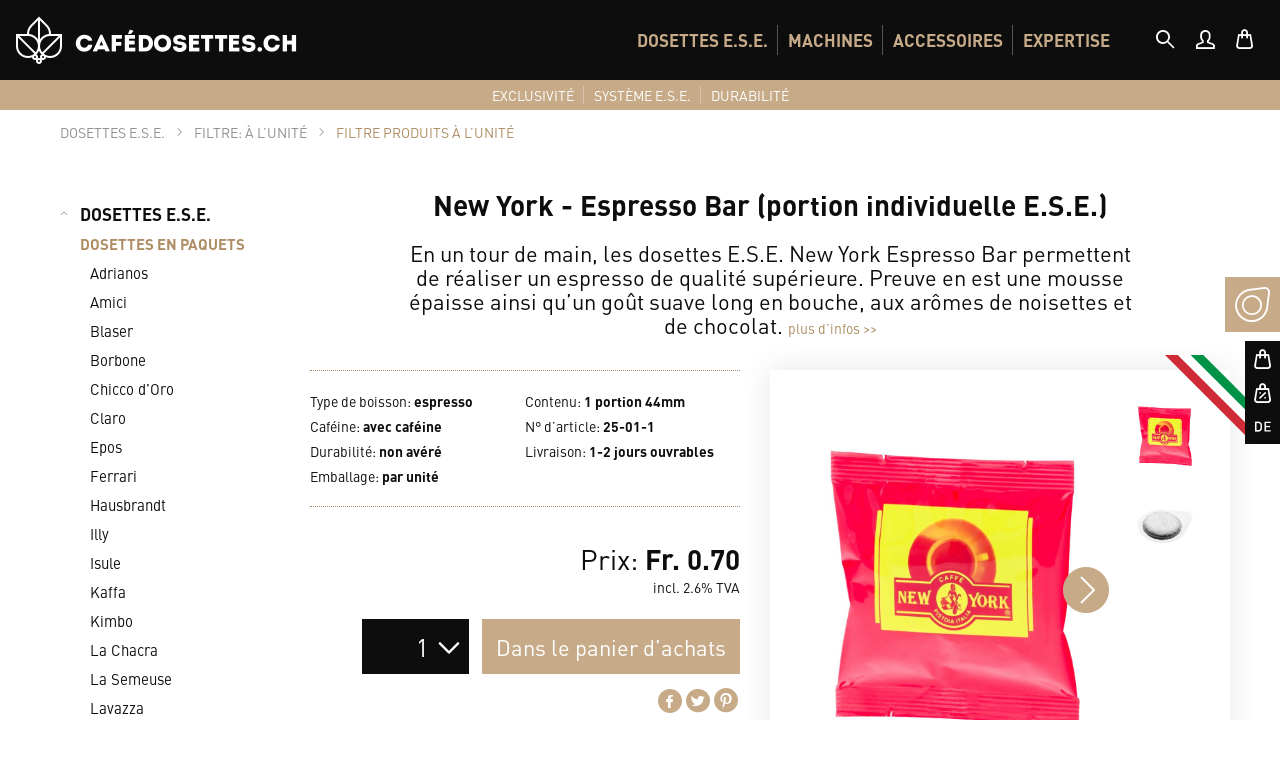

--- FILE ---
content_type: text/html; charset=UTF-8
request_url: https://www.cafedosettes.ch/dosettes-ese/filtre-a-l-unite/filtre-produits-a-l-unite/179/new-york-espresso-bar-portion-individuelle-ese
body_size: 19215
content:
<!DOCTYPE html>
<html class="no-js" lang="fr" itemscope="itemscope" itemtype="http://schema.org/WebPage"><head> <meta charset="utf-8"> <link rel="preload" fetchpriority="high" as="image" href="https://www.kaffeepads.ch/media/image/ba/dd/bd/startslider-bg-opt_420x420.jpg"> <link rel="preload" fetchpriority="high" as="image" href="https://www.kaffeepads.ch/media/image/94/93/2f/startslider-slide-new_420x420@2x.png"> <meta name="author" content=""> <meta name="robots" content="index,follow"> <meta name="revisit-after" content="15 days"> <meta name="keywords" content="new york, caffe, espresso bar, 1, dosette, portion, cialde, serving, individuelle, café, ese, e.s.e., 44mm, portion, portion individuelle, caffè"> <meta name="description" content="New York Espresso Bar dosette, portion &amp; cialde E.S.E.: 1 portion individuelle avec diamètre de 44mm. Produite par le torréfacteur Caffè New York."> <meta property="og:type" content="product"> <meta property="og:site_name" content="Cafédosettes.ch"> <meta property="og:url" content="https://www.cafedosettes.ch/dosettes-ese/filtre-a-l-unite/filtre-produits-a-l-unite/179/new-york-espresso-bar-portion-individuelle-ese"> <meta property="og:title" content="New York - Espresso Bar (portion individuelle E.S.E.)"> <meta property="og:description" content="En un tour de main, les dosettes E.S.E. New York Espresso Bar permettent de réaliser un espresso de qualité supérieure. Preuve en est une mousse…"> <meta property="og:image" content="https://www.cafedosettes.ch/media/image/1e/5e/04/Caffe-New-York-dosette-pad-pod-cialde-serving-ese-portion-44mm-Espresso-Bar-1-portion-individuelle-45396.jpg"> <meta property="product:brand" content="New York"> <meta property="product:price" content="0,70"> <meta property="product:product_link" content="https://www.cafedosettes.ch/dosettes-ese/filtre-a-l-unite/filtre-produits-a-l-unite/179/new-york-espresso-bar-portion-individuelle-ese"> <meta name="twitter:card" content="product"> <meta name="twitter:site" content="Cafédosettes.ch"> <meta name="twitter:title" content="New York - Espresso Bar (portion individuelle E.S.E.)"> <meta name="twitter:description" content="En un tour de main, les dosettes E.S.E. New York Espresso Bar permettent de réaliser un espresso de qualité supérieure. Preuve en est une mousse…"> <meta name="twitter:image" content="https://www.cafedosettes.ch/media/image/1e/5e/04/Caffe-New-York-dosette-pad-pod-cialde-serving-ese-portion-44mm-Espresso-Bar-1-portion-individuelle-45396.jpg"> <meta itemprop="copyrightHolder" content="Cafédosettes.ch"> <meta itemprop="copyrightYear" content="2026"> <meta itemprop="isFamilyFriendly" content="True"> <meta itemprop="image" content="/themes/Frontend/Responsive/frontend/_public/src/img/logos/logo--tablet.png"> <meta name="viewport" content="width=device-width, initial-scale=1.0, user-scalable=no"> <meta name="mobile-web-app-capable" content="yes"> <meta name="apple-mobile-web-app-title" content="Cafédosettes.ch"> <meta name="apple-mobile-web-app-capable" content="yes"> <meta name="apple-mobile-web-app-status-bar-style" content="default"> <link rel="preload" fetchpriority="high" as="style" href="/web/cache/1726642873_fbf780888c7c747cb6122c074a72e097.css"> <link rel="preload" fetchpriority="high" as="font" type="font/woff2" crossorigin="anonymous" href="https://www.kaffeepads.ch/themes/Frontend/Kaffeepads/frontend/_public/src/fonts/5591090/bd87cdfe-d05d-4b74-8896-1177f3dbb585.woff2"> <link rel="preload" fetchpriority="high" as="font" type="font/woff2" crossorigin="anonymous" href="https://www.kaffeepads.ch/themes/Frontend/Kaffeepads/frontend/_public/src/fonts/kfp.woff2?8iul6s"> <link rel="preload" fetchpriority="high" as="font" type="font/woff2" crossorigin="anonymous" href="https://www.kaffeepads.ch/themes/Frontend/Kaffeepads/frontend/_public/src/fonts/5591151/634fc7fc-a734-47f2-9530-a91dbcc4fd4b.woff2"> <link rel="preload" fetchpriority="high" as="font" type="font/woff2" crossorigin="anonymous" href="https://www.kaffeepads.ch/themes/Frontend/Kaffeepads/frontend/_public/src/swResponsive/src/fonts//shopware.woff?815"> <link rel="preload" fetchpriority="high" as="fetch" href="https://www.kaffeepads.ch/widgets/emotion/index/emotionId/30/controllerName/index"> <link rel="icon" type="image/svg+xml" href="/themes/Frontend/Kaffeepads/frontend/_public/src/img/favicons/favicon.svg"> <link rel="icon" type="image/png" href="/themes/Frontend/Kaffeepads/frontend/_public/src/img/favicons/favicon.png"> <link rel="apple-touch-icon" sizes="180x180" href="/themes/Frontend/Kaffeepads/frontend/_public/src/img/favicons/alle/apple-icon-180x180.png"> <link rel="icon" type="image/png" sizes="96x96" href="/themes/Frontend/Kaffeepads/frontend/_public/src/img/favicons/alle/favicon-96x96.png"> <link rel="icon" type="image/png" sizes="32x32" href="/themes/Frontend/Kaffeepads/frontend/_public/src/img/favicons/alle/favicon-32x32.png"> <link rel="icon" type="image/png" sizes="16x16" href="/themes/Frontend/Kaffeepads/frontend/_public/src/img/favicons/alle/favicon-16x16.png"> <meta name="msapplication-navbutton-color" content="#FFFFFF"> <meta name="application-name" content="Cafédosettes.ch"> <meta name="msapplication-starturl" content="https://www.cafedosettes.ch/"> <meta name="msapplication-window" content="width=1024;height=768"> <meta name="msapplication-TileImage" content="https://www.cafedosettes.ch/media/image/e1/97/b8/ms-icon-150x150.png"> <meta name="msapplication-TileColor" content="#FFFFFF"> <meta name="theme-color" content="#FFFFFF"> <link rel="canonical" href="https://www.cafedosettes.ch/dosettes-ese/filtre-a-l-unite/filtre-produits-a-l-unite/179/new-york-espresso-bar-portion-individuelle-ese"> <title itemprop="name"> New York - Espresso Bar - 1 dosette E.S.E. portion 44mm (individuelle) | Cafédosettes.ch</title> <link href="/web/cache/1726642873_fbf780888c7c747cb6122c074a72e097.css" media="all" rel="stylesheet" type="text/css"> <script>
dataLayer = [{"pageTitle":"New York - Espresso Bar - 1 dosette E.S.E. portion 44mm (individuelle) | Caf\u00e9dosettes.ch","pageCategory":"Detail","pageSubCategory":"","pageCategoryID":371,"productCategoryPath":"DOSETTES E.S.E.\/FILTRE: \u00c0 L\u2019UNIT\u00c9\/Filtre produits \u00e0 l\u2019unit\u00e9","pageSubCategoryID":"","pageCountryCode":"fr_CH","pageLanguageCode":"fr","pageVersion":1,"pageTestVariation":"1","pageValue":1,"pageAttributes":"1","productID":179,"productStyleID":"","productEAN":"","productName":"New York - Espresso Bar (portion individuelle E.S.E.)","productPrice":"0.70","productCategory":"Filtre produits \u00e0 l\u2019unit\u00e9","productCurrency":"CHF","productColor":"","productRealColor":"","visitorId":"","visitorLoginState":"Logged Out","visitorType":"NOT LOGGED IN","visitorDemographicInfo":"","visitorSocialConnections":"","visitorLifetimeValue":0,"visitorExistingCustomer":"No","productSku":"25-01-1"}];
var google_tag_params = {ecomm_pagetype:"product",ecomm_pcat:["Filtre produits \u00e0 l\u2019unit\u00e9"],ecomm_prodid:"25-01-1",ecomm_pname:"New York - Espresso Bar (portion individuelle E.S.E.)",ecomm_pvalue:0.7,ecomm_totalvalue:0.7}
dataLayer.push ({
'event':'remarketingTriggered',
'google_tag_params': window.google_tag_params
});
dataLayer.push (
{"ecommerce":{"currencyCode":"CHF","detail":{"products":[{"name":"New York - Espresso Bar (portion individuelle E.S.E.)","id":"25-01-1","price":0.7,"brand":"New York","category":"Filtre produits \u00e0 l\u2019unit\u00e9"}]},"impressions":[]}}
);
</script> <script>(function(w,d,s,l,i){w[l]=w[l]||[];w[l].push({'gtm.start':
new Date().getTime(),event:'gtm.js'});var f=d.getElementsByTagName(s)[0],
j=d.createElement(s),dl=l!='dataLayer'?'&l='+l:'';j.async=true;j.src=
'//www.googletagmanager.com/gtm.js?id='+i+dl;f.parentNode.insertBefore(j,f);
})(window,document,'script','dataLayer','GTM-55GTL6X');</script> </head> <body class="is--ctl-detail is--act-index gtm-enhanced-ecommerce-active mobile-menu--m "> <div class="mobile-message"> <div class="mobile-message-inner"> <span class="kf-C-usp-logo-0-48x48-profile-line"></span> <h2>Bienvenue</h2> <p>Notre magasin en ligne est optimisé pour le «mode portrait»,<br> nous vous prions d’incliner votre téléphone mobile. <br>Merci beaucoup!</p> </div> </div> <div class="is--hidden" data-xgx-discount="true" data-xgx-ajaxurl="https://www.cafedosettes.ch/XgxCustomMobileMenu/getBasketAmount"></div> <div class="page-wrap"> <noscript class="noscript-main"> <div class="alert is--warning"> <div class="alert--icon"> <i class="icon--element icon--warning"></i> </div> <div class="alert--content"> <span> Afin de profiter de l’offre de Cafédosettes.ch dans toute sa globalité, nous vous recommandons d’activer Javascript dans votre navigateur. </span> </div> </div> </noscript> <div class="kfp-header-wrapper"> <div class="xgx-sticky-nav" data-xgxstickynav="true"> <div class="kfp-head"> <div class="container"> <div class="kfp-brand-new"> <a href="https://www.cafedosettes.ch/"> <span class="sr-only">Shop Logo</span> <span class="kf-C-usp-logo-0-48x48-profile-line icon-logo"></span> <span class="kf-G-white-logo-name-CH-fr24x230px icon-name"></span> </a> </div> <div class="nav-wrapper"> <div class="kfp-header--mainnav"> <ul class="clearfix" role="menubar" itemscope="itemscope" itemtype="http://schema.org/SiteNavigationElement"> <li class="navigation--entry entry--menu-left menu-mobile-nav-btn"> <a class=" entry--trigger" data-offcanvas="true" data-offcanvasselector=".sidebar-main" href="#offcanvas--left"> <span class="sr-only">Menu mobile</span> <i class="icon--menu"></i> </a> </li> <li class="mobile-dn has--mega-menu" data-xgxmegamenu="true" role="menuitem"> <a href="#">DOSETTES E.S.E.</a> <div class="kfp-mega-nav"> <div class="container"> <div class="kfp-mega-inner clearfix kfp-main-nav-manufacturer-menu "> <div class="kfp-cat-image-col"> <div class="kfp-cat-image-wrapper js-image-element"> <div class="img-wrapper"> <a itemprop="url"> <img class="img-responsive product-img" srcset="https://www.cafedosettes.ch/media/image/48/de/9e/cafedosettes-dosettes-pads-pods-cialde-ese-dosettes-en-paquets-categorie-400px-45569_290x290.png, https://www.cafedosettes.ch/media/image/be/09/66/cafedosettes-dosettes-pads-pods-cialde-ese-dosettes-en-paquets-categorie-400px-45569_290x290@2x.png 2x" alt="DOSETTES EN PAQUETS" width="290" height="290" style="width:auto" loading="lazy"> </a> </div> </div> <div class="kfp-cat-image-wrapper js-image-element"> <div class="img-wrapper"> <a href="https://www.cafedosettes.ch/dosettes-ese/dosettes-en-paquets/" itemprop="url"> <img class="img-responsive product-img" srcset="https://www.cafedosettes.ch/media/image/5d/c8/3d/cafedosettes-dosettes-pads-pods-cialde-ese-dosettes-en-paquets-filtre-400px-45568_290x290.png, https://www.cafedosettes.ch/media/image/94/92/04/cafedosettes-dosettes-pads-pods-cialde-ese-dosettes-en-paquets-filtre-400px-45568_290x290@2x.png 2x" alt="FILTRE: PAQUETS" width="290" height="290" style="width:auto" loading="lazy"> </a> </div> </div> <div class="kfp-cat-image-wrapper js-image-element"> <div class="img-wrapper"> <a href="https://www.cafedosettes.ch/dosettes-ese/boites-de-degustation/toutes-les-boites/" itemprop="url"> <img class="img-responsive product-img" srcset="https://www.cafedosettes.ch/media/image/53/7a/ca/cafedosettes-dosettes-pads-pods-cialde-ese-boites-de-degustation-menu-400px-45655_290x290.png, https://www.cafedosettes.ch/media/image/92/92/52/cafedosettes-dosettes-pads-pods-cialde-ese-boites-de-degustation-menu-400px-45655_290x290@2x.png 2x" alt="BOÎTES DE DÉGUSTATION" width="290" height="290" style="width:auto" loading="lazy"> </a> </div> </div> <div class="kfp-cat-image-wrapper js-image-element"> <div class="img-wrapper"> <a href="https://www.cafedosettes.ch/dosettes-ese/filtre-a-l-unite/filtre-produits-a-l-unite/" itemprop="url"> <img class="img-responsive product-img" srcset="https://www.cafedosettes.ch/media/image/99/a2/94/cafedosettes-dosettes-pads-pods-cialde-ese-Dosettes-a-lunite-filtre-400px-45570_290x290.png, https://www.cafedosettes.ch/media/image/7f/53/47/cafedosettes-dosettes-pads-pods-cialde-ese-Dosettes-a-lunite-filtre-400px-45570_290x290@2x.png 2x" alt="FILTRE: À L’UNITÉ" width="290" height="290" style="width:auto" loading="lazy"> </a> </div> </div> </div> <div class="kfp-cat-nav-col-new"> <ul> <li class="js-navigation-element" role="menuitem" itemprop="name"> <p class="kfp-megamenu-box-level-1 default-cursor" title="DOSETTES EN PAQUETS"> <span class="kfp-megamenu-box-level-1-icon kf-C-usp-heart-pod-0-48x48-profile-line"> </span> <span class="kfp-megamenu-box-headline"> DOSETTES EN PAQUETS </span> <span class="kfp-megamenu-box-description"> Dosettes de café en paquets, rassemblées par marque, décrites et illustrées par variété. </span> </p> </li> <li class="js-navigation-element" role="menuitem" itemprop="name"> <a href="https://www.cafedosettes.ch/dosettes-ese/dosettes-en-paquets/" itemprop="url" class="kfp-megamenu-box-level-1" title="FILTRE: PAQUETS"> <span class="kfp-megamenu-box-level-1-icon kf-D-filter-controller-0-48x48-profile-line"> </span> <span class="kfp-megamenu-box-headline"> FILTRE: PAQUETS </span> <span class="kfp-megamenu-box-description"> Dosettes de café en paquets à trier selon les marques et les sortes et autres critères plus exhaustifs. </span> </a> </li> <li class="js-navigation-element" role="menuitem" itemprop="name"> <a href="https://www.cafedosettes.ch/dosettes-ese/boites-de-degustation/toutes-les-boites/" itemprop="url" class="kfp-megamenu-box-level-1" title="BOÎTES DE DÉGUSTATION"> <span class="kfp-megamenu-box-level-1-icon kf-D-degustation-box-0-48x48-profile-line"> </span> <span class="kfp-megamenu-box-headline"> BOÎTES DE DÉGUSTATION </span> <span class="kfp-megamenu-box-description"> Boîtes de dégustation espresso et café crème en différentes versions et chèques-cadeaux. </span> </a> </li> <li class="js-navigation-element" role="menuitem" itemprop="name"> <a href="https://www.cafedosettes.ch/dosettes-ese/filtre-a-l-unite/filtre-produits-a-l-unite/" itemprop="url" class="kfp-megamenu-box-level-1" title="FILTRE: À L’UNITÉ"> <span class="kfp-megamenu-box-level-1-icon kf-D-filter-controller-0-48x48-profile-line"> </span> <span class="kfp-megamenu-box-headline"> FILTRE: À L’UNITÉ </span> <span class="kfp-megamenu-box-description"> Dosettes de café à l’unité à trier selon les marques et les sortes et autres critères plus exhaustifs. </span> </a> </li> </ul></div> <div class="kfp-cat-nav-sub-list-wrapper" data-xgx-menu-transition="true"> <div class="kfp-cat-nav-sub-list js-list-element"> <div class="kfp-cat-nav-sub-item"> <a href="https://www.cafedosettes.ch/dosettes-ese/dosettes-en-paquets/adrianos/" title="Adrianos" itemprop="url"> <span class="kfp-main-nav-image-wrapper"> <img class="kfp-main-nav-manufacturer-menu-icon" srcset="https://www.cafedosettes.ch/media/image/1c/d6/33/Hersteller-Roesterei-Logo-Adrianos-45497_90x90.png" alt="Adrianos" itemprop="image" width="90" height="65" style="width:auto" loading="lazy"> </span> <span class="kfp-main-nav-name-hover"> Adrianos </span> </a> </div> <div class="kfp-cat-nav-sub-item"> <a href="https://www.cafedosettes.ch/dosettes-ese/dosettes-en-paquets/amici/" title="Amici" itemprop="url"> <span class="kfp-main-nav-image-wrapper"> <img class="kfp-main-nav-manufacturer-menu-icon" srcset="https://www.cafedosettes.ch/media/image/91/e0/16/Hersteller-Roesterei-Logo-Amici-45497_90x90.png" alt="Amici" itemprop="image" width="90" height="90" style="width:auto" loading="lazy"> </span> <span class="kfp-main-nav-name-hover"> Amici </span> </a> </div> <div class="kfp-cat-nav-sub-item"> <a href="https://www.cafedosettes.ch/dosettes-ese/dosettes-en-paquets/blaser/" title="Blaser" itemprop="url"> <span class="kfp-main-nav-image-wrapper"> <img class="kfp-main-nav-manufacturer-menu-icon" srcset="https://www.cafedosettes.ch/media/image/68/23/3c/Hersteller-Roesterei-Logo-Blaser-45497_90x90.png" alt="Blaser" itemprop="image" width="90" height="68" style="width:auto" loading="lazy"> </span> <span class="kfp-main-nav-name-hover"> Blaser </span> </a> </div> <div class="kfp-cat-nav-sub-item"> <a href="https://www.cafedosettes.ch/dosettes-ese/dosettes-en-paquets/borbone/" title="Borbone" itemprop="url"> <span class="kfp-main-nav-image-wrapper"> <img class="kfp-main-nav-manufacturer-menu-icon" srcset="https://www.cafedosettes.ch/media/image/41/f0/c3/Hersteller-R-osterei-Logo-Borbone-45497_90x90.png" alt="Borbone" itemprop="image" width="72" height="90" style="width:auto" loading="lazy"> </span> <span class="kfp-main-nav-name-hover"> Borbone </span> </a> </div> <div class="kfp-cat-nav-sub-item"> <a href="https://www.cafedosettes.ch/dosettes-ese/dosettes-en-paquets/chicco-d-oro/" title="Chicco d’Oro" itemprop="url"> <span class="kfp-main-nav-image-wrapper"> <img class="kfp-main-nav-manufacturer-menu-icon" srcset="https://www.cafedosettes.ch/media/image/fb/df/a0/Hersteller-Roesterei-Logo-Chiccodoro-45497_90x90.png" alt="Chicco d’Oro" itemprop="image" width="90" height="61" style="width:auto" loading="lazy"> </span> <span class="kfp-main-nav-name-hover"> Chicco d’Oro </span> </a> </div> <div class="kfp-cat-nav-sub-item"> <a href="https://www.cafedosettes.ch/dosettes-ese/dosettes-en-paquets/claro/" title="Claro" itemprop="url"> <span class="kfp-main-nav-image-wrapper"> <img class="kfp-main-nav-manufacturer-menu-icon" srcset="https://www.cafedosettes.ch/media/image/16/c8/df/Hersteller-Roesterei-Logo-Claro-45497_90x90.png" alt="Claro" itemprop="image" width="90" height="68" style="width:auto" loading="lazy"> </span> <span class="kfp-main-nav-name-hover"> Claro </span> </a> </div> <div class="kfp-cat-nav-sub-item"> <a href="https://www.cafedosettes.ch/dosettes-ese/dosettes-en-paquets/epos/" title="Epos" itemprop="url"> <span class="kfp-main-nav-image-wrapper"> <img class="kfp-main-nav-manufacturer-menu-icon" srcset="https://www.cafedosettes.ch/media/image/c6/9b/24/Hersteller-Roesterei-Logo-Epos-Caffe_90x90.png" alt="Epos" itemprop="image" width="90" height="90" style="width:auto" loading="lazy"> </span> <span class="kfp-main-nav-name-hover"> Epos </span> </a> </div> <div class="kfp-cat-nav-sub-item"> <a href="https://www.cafedosettes.ch/dosettes-ese/dosettes-en-paquets/ferrari/" title="Ferrari" itemprop="url"> <span class="kfp-main-nav-image-wrapper"> <img class="kfp-main-nav-manufacturer-menu-icon" srcset="https://www.cafedosettes.ch/media/image/13/0f/41/Hersteller-Roesterei-Logo-Ferrari-45497_90x90.png" alt="Ferrari" itemprop="image" width="90" height="78" style="width:auto" loading="lazy"> </span> <span class="kfp-main-nav-name-hover"> Ferrari </span> </a> </div> <div class="kfp-cat-nav-sub-item"> <a href="https://www.cafedosettes.ch/dosettes-ese/dosettes-en-paquets/hausbrandt/" title="Hausbrandt" itemprop="url"> <span class="kfp-main-nav-image-wrapper"> <img class="kfp-main-nav-manufacturer-menu-icon" srcset="https://www.cafedosettes.ch/media/image/cf/b5/dd/Hersteller-Roesterei-Logo-Hausbrandt-45497_90x90.png" alt="Hausbrandt" itemprop="image" width="90" height="63" style="width:auto" loading="lazy"> </span> <span class="kfp-main-nav-name-hover"> Hausbrandt </span> </a> </div> <div class="kfp-cat-nav-sub-item"> <a href="https://www.cafedosettes.ch/dosettes-ese/dosettes-en-paquets/illy/" title="Illy" itemprop="url"> <span class="kfp-main-nav-image-wrapper"> <img class="kfp-main-nav-manufacturer-menu-icon" srcset="https://www.cafedosettes.ch/media/image/8b/ea/98/Hersteller-Roesterei-logo-illy-cafe-45497_90x90.png" alt="Illy" itemprop="image" width="90" height="90" style="width:auto" loading="lazy"> </span> <span class="kfp-main-nav-name-hover"> Illy </span> </a> </div> <div class="kfp-cat-nav-sub-item"> <a href="https://www.cafedosettes.ch/dosettes-ese/dosettes-en-paquets/isule/" title="Isule" itemprop="url"> <span class="kfp-main-nav-image-wrapper"> <img class="kfp-main-nav-manufacturer-menu-icon" srcset="https://www.cafedosettes.ch/media/image/c6/26/13/Hersteller-Roesterei-Logo-Isule-45497_90x90.png" alt="Isule" itemprop="image" width="90" height="90" style="width:auto" loading="lazy"> </span> <span class="kfp-main-nav-name-hover"> Isule </span> </a> </div> <div class="kfp-cat-nav-sub-item"> <a href="https://www.cafedosettes.ch/dosettes-ese/dosettes-en-paquets/kaffa/" title="Kaffa" itemprop="url"> <span class="kfp-main-nav-image-wrapper"> <img class="kfp-main-nav-manufacturer-menu-icon" srcset="https://www.cafedosettes.ch/media/image/c0/80/40/Hersteller-Roesterei-Logo-Kaffa-45497_90x90.png" alt="Kaffa" itemprop="image" width="90" height="59" style="width:auto" loading="lazy"> </span> <span class="kfp-main-nav-name-hover"> Kaffa </span> </a> </div> <div class="kfp-cat-nav-sub-item"> <a href="https://www.cafedosettes.ch/dosettes-ese/dosettes-en-paquets/kimbo/" title="Kimbo" itemprop="url"> <span class="kfp-main-nav-image-wrapper"> <img class="kfp-main-nav-manufacturer-menu-icon" srcset="https://www.cafedosettes.ch/media/image/b6/a4/8c/Hersteller-Roesterei-Logo-Kimbo-45497_90x90.png" alt="Kimbo" itemprop="image" width="90" height="50" style="width:auto" loading="lazy"> </span> <span class="kfp-main-nav-name-hover"> Kimbo </span> </a> </div> <div class="kfp-cat-nav-sub-item"> <a href="https://www.cafedosettes.ch/dosettes-ese/dosettes-en-paquets/la-chacra/" title="La Chacra" itemprop="url"> <span class="kfp-main-nav-image-wrapper"> <img class="kfp-main-nav-manufacturer-menu-icon" srcset="https://www.cafedosettes.ch/media/image/5c/b1/d3/Hersteller-Roesterei-Logo-La-Chacra-45497_90x90.png" alt="La Chacra" itemprop="image" width="90" height="62" style="width:auto" loading="lazy"> </span> <span class="kfp-main-nav-name-hover"> La Chacra </span> </a> </div> <div class="kfp-cat-nav-sub-item"> <a href="https://www.cafedosettes.ch/dosettes-ese/dosettes-en-paquets/la-semeuse/" title="La Semeuse" itemprop="url"> <span class="kfp-main-nav-image-wrapper"> <img class="kfp-main-nav-manufacturer-menu-icon" srcset="https://www.cafedosettes.ch/media/image/64/5a/c1/Hersteller-Roesterei-Logo-La-Semeuse-45497_90x90.png" alt="La Semeuse" itemprop="image" width="90" height="81" style="width:auto" loading="lazy"> </span> <span class="kfp-main-nav-name-hover"> La Semeuse </span> </a> </div> <div class="kfp-cat-nav-sub-item"> <a href="https://www.cafedosettes.ch/dosettes-ese/dosettes-en-paquets/lavazza/" title="Lavazza" itemprop="url"> <span class="kfp-main-nav-image-wrapper"> <img class="kfp-main-nav-manufacturer-menu-icon" srcset="https://www.cafedosettes.ch/media/image/8e/42/ab/Hersteller-Roesterei-Logo-Lavazza-45497_90x90.png" alt="Lavazza" itemprop="image" width="90" height="59" style="width:auto" loading="lazy"> </span> <span class="kfp-main-nav-name-hover"> Lavazza </span> </a> </div> <div class="kfp-cat-nav-sub-item"> <a href="https://www.cafedosettes.ch/dosettes-ese/dosettes-en-paquets/lucaffe/" title="Lucaffé" itemprop="url"> <span class="kfp-main-nav-image-wrapper"> <img class="kfp-main-nav-manufacturer-menu-icon" srcset="https://www.cafedosettes.ch/media/image/5b/9a/92/Hersteller-Roesterei-Logo-Lucaffe-45497_90x90.png" alt="Lucaffé" itemprop="image" width="90" height="47" style="width:auto" loading="lazy"> </span> <span class="kfp-main-nav-name-hover"> Lucaffé </span> </a> </div> <div class="kfp-cat-nav-sub-item"> <a href="https://www.cafedosettes.ch/dosettes-ese/dosettes-en-paquets/mamis/" title="Mamis" itemprop="url"> <span class="kfp-main-nav-image-wrapper"> <img class="kfp-main-nav-manufacturer-menu-icon" srcset="https://www.cafedosettes.ch/media/image/cc/ca/aa/Hersteller-R-osterei-Logo-Mamis-45497_90x90.png" alt="Mamis" itemprop="image" width="90" height="70" style="width:auto" loading="lazy"> </span> <span class="kfp-main-nav-name-hover"> Mamis </span> </a> </div> <div class="kfp-cat-nav-sub-item"> <a href="https://www.cafedosettes.ch/dosettes-ese/dosettes-en-paquets/moak/" title="Moak" itemprop="url"> <span class="kfp-main-nav-image-wrapper"> <img class="kfp-main-nav-manufacturer-menu-icon" srcset="https://www.cafedosettes.ch/media/image/5e/86/f4/Hersteller-Roesterei-Logo-Moak-45497_90x90.png" alt="Moak" itemprop="image" width="82" height="90" style="width:auto" loading="lazy"> </span> <span class="kfp-main-nav-name-hover"> Moak </span> </a> </div> <div class="kfp-cat-nav-sub-item"> <a href="https://www.cafedosettes.ch/dosettes-ese/dosettes-en-paquets/new-york/" title="New York" itemprop="url"> <span class="kfp-main-nav-image-wrapper"> <img class="kfp-main-nav-manufacturer-menu-icon" srcset="https://www.cafedosettes.ch/media/image/68/42/fd/Hersteller-R-osterei-Logo-New-York-45497_90x90.png" alt="New York" itemprop="image" width="90" height="65" style="width:auto" loading="lazy"> </span> <span class="kfp-main-nav-name-hover"> New York </span> </a> </div> <div class="kfp-cat-nav-sub-item"> <a href="https://www.cafedosettes.ch/dosettes-ese/dosettes-en-paquets/perle-de-cafe/" title="Perle de Café" itemprop="url"> <span class="kfp-main-nav-image-wrapper"> <img class="kfp-main-nav-manufacturer-menu-icon" srcset="https://www.cafedosettes.ch/media/image/8c/08/66/Hersteller-Roesterei-Logo-Perle-de-Cafe-45497_90x90.png" alt="Perle de Café" itemprop="image" width="90" height="90" style="width:auto" loading="lazy"> </span> <span class="kfp-main-nav-name-hover"> Perle de Café </span> </a> </div> <div class="kfp-cat-nav-sub-item"> <a href="https://www.cafedosettes.ch/dosettes-ese/dosettes-en-paquets/sirocco/" title="Sirocco" itemprop="url"> <span class="kfp-main-nav-image-wrapper"> <img class="kfp-main-nav-manufacturer-menu-icon" srcset="https://www.cafedosettes.ch/media/image/e2/5c/87/Hersteller-R-osterei-Logo-Sirocco-45497_90x90.png" alt="Sirocco" itemprop="image" width="90" height="67" style="width:auto" loading="lazy"> </span> <span class="kfp-main-nav-name-hover"> Sirocco </span> </a> </div> <div class="kfp-cat-nav-sub-item"> <a href="https://www.cafedosettes.ch/dosettes-ese/dosettes-en-paquets/spinelli/" title="Spinelli" itemprop="url"> <span class="kfp-main-nav-image-wrapper"> <img class="kfp-main-nav-manufacturer-menu-icon" srcset="https://www.cafedosettes.ch/media/image/60/4f/a1/Hersteller-Roesterei-Logo-Spinelli-45497_90x90.png" alt="Spinelli" itemprop="image" width="90" height="89" style="width:auto" loading="lazy"> </span> <span class="kfp-main-nav-name-hover"> Spinelli </span> </a> </div> <div class="kfp-cat-nav-sub-item"> <a href="https://www.cafedosettes.ch/dosettes-ese/dosettes-en-paquets/tropical-mountains/" title="Tropical Mountains" itemprop="url"> <span class="kfp-main-nav-image-wrapper"> <img class="kfp-main-nav-manufacturer-menu-icon" srcset="https://www.cafedosettes.ch/media/image/ef/6f/29/Hersteller-Roesterei-Logo-Tropical-Mountains-45497_90x90.png" alt="Tropical Mountains" itemprop="image" width="90" height="60" style="width:auto" loading="lazy"> </span> <span class="kfp-main-nav-name-hover"> Tropical Mountains </span> </a> </div> </div> <div class="kfp-cat-nav-sub-list js-list-element"> </div> <div class="kfp-cat-nav-sub-list js-list-element"> </div> <div class="kfp-cat-nav-sub-list js-list-element"> </div> </div> </div> <ul class="kfp-mega-bottom-nav"> <li class="js-show-search-bar"> <a href="#"> <span class="icon--search"></span> recherche </a> </li> </ul> </div> </div></li> <li class="mobile-dn has--mega-menu" data-xgxmegamenu="true" role="menuitem"> <a href="#">MACHINES</a> <div class="kfp-mega-nav"> <div class="container"> <div class="kfp-mega-inner clearfix kfp-main-nav-manufacturer-menu "> <div class="kfp-cat-image-col"> <div class="kfp-cat-image-wrapper js-image-element"> <div class="img-wrapper"> <a itemprop="url"> <img class="img-responsive product-img" srcset="https://www.cafedosettes.ch/media/image/c9/23/19/cafedosettes-dosettes-pads-pods-cialde-ese-machines-a-cafe-400px-45798_290x290.png, https://www.cafedosettes.ch/media/image/b2/ce/84/cafedosettes-dosettes-pads-pods-cialde-ese-machines-a-cafe-400px-45798_290x290@2x.png 2x" alt="MACHINES E.S.E." width="290" height="290" style="width:auto" loading="lazy"> </a> </div> </div> <div class="kfp-cat-image-wrapper js-image-element"> <div class="img-wrapper"> <a itemprop="url"> <img class="img-responsive product-img" srcset="https://www.cafedosettes.ch/media/image/7d/e9/c7/cafedosettes-dosettes-pads-pods-cialde-ese-produits-d-etach-ee-400px_290x290.png, https://www.cafedosettes.ch/media/image/4a/29/49/cafedosettes-dosettes-pads-pods-cialde-ese-produits-d-etach-ee-400px_290x290@2x.png 2x" alt="PIÈCES DE RECHANGE" width="290" height="290" style="width:auto" loading="lazy"> </a> </div> </div> <div class="kfp-cat-image-wrapper js-image-element"> <div class="img-wrapper"> <a href="https://www.cafedosettes.ch/machines/decalcifiant-filtre/tous-les-produits/" itemprop="url"> <img class="img-responsive product-img" srcset="https://www.cafedosettes.ch/media/image/9a/5a/57/cafedosettes-dosettes-pads-pods-cialde-ese-produits-d-etartrants-400px_290x290.png, https://www.cafedosettes.ch/media/image/b3/7f/4e/cafedosettes-dosettes-pads-pods-cialde-ese-produits-d-etartrants-400px_290x290@2x.png 2x" alt="DÉCALCIFIANT &amp; FILTRE" width="290" height="290" style="width:auto" loading="lazy"> </a> </div> </div> <div class="kfp-cat-image-wrapper js-image-element"> <div class="img-wrapper"> <a href="https://www.cafedosettes.ch/machines/degraissant/tous-les-produits/" itemprop="url"> <img class="img-responsive product-img" srcset="https://www.cafedosettes.ch/media/image/d3/5c/85/cafedosettes-dosettes-pads-pods-cialde-ese-produits-d-egraissante-400px_290x290.png, https://www.cafedosettes.ch/media/image/cb/dd/ac/cafedosettes-dosettes-pads-pods-cialde-ese-produits-d-egraissante-400px_290x290@2x.png 2x" alt="DÉGRAISSANT" width="290" height="290" style="width:auto" loading="lazy"> </a> </div> </div> </div> <div class="kfp-cat-nav-col-new"> <ul> <li class="js-navigation-element" role="menuitem" itemprop="name"> <p class="kfp-megamenu-box-level-1 default-cursor" title="MACHINES E.S.E."> <span class="kfp-megamenu-box-level-1-icon kf-D-coffee-machine-0-48x48-profile-line"> </span> <span class="kfp-megamenu-box-headline"> MACHINES E.S.E. </span> <span class="kfp-megamenu-box-description"> Machines à café pour espresso et café crème regroupées par marque et décrites par type. </span> </p> </li> <li class="js-navigation-element" role="menuitem" itemprop="name"> <p class="kfp-megamenu-box-level-1 default-cursor" title="PIÈCES DE RECHANGE"> <span class="kfp-megamenu-box-level-1-icon kf-D-portafilter-strainer-0-48x48-profile-line"> </span> <span class="kfp-megamenu-box-headline"> PIÈCES DE RECHANGE </span> <span class="kfp-megamenu-box-description"> Pièces de rechange pour machines classées par fabricant et genre et complétées par des instructions. </span> </p> </li> <li class="js-navigation-element" role="menuitem" itemprop="name"> <a href="https://www.cafedosettes.ch/machines/decalcifiant-filtre/tous-les-produits/" itemprop="url" class="kfp-megamenu-box-level-1" title="DÉCALCIFIANT &amp; FILTRE"> <span class="kfp-megamenu-box-level-1-icon kf-D-filter-funnel-0-48x48-profile-line"> </span> <span class="kfp-megamenu-box-headline"> DÉCALCIFIANT &amp; FILTRE </span> <span class="kfp-megamenu-box-description"> Poudre décalcifiante pour l’entretien des machines et filtre à eau de prévention calcaire. </span> </a> </li> <li class="js-navigation-element" role="menuitem" itemprop="name"> <a href="https://www.cafedosettes.ch/machines/degraissant/tous-les-produits/" itemprop="url" class="kfp-megamenu-box-level-1" title="DÉGRAISSANT"> <span class="kfp-megamenu-box-level-1-icon kf-D-care-products-0-48x48-profile-line"> </span> <span class="kfp-megamenu-box-headline"> DÉGRAISSANT </span> <span class="kfp-megamenu-box-description"> Poudre dégraissante pour le nettoyage du groupe d’extraction et des incrustations sur la porcelaine. </span> </a> </li> </ul></div> <div class="kfp-cat-nav-sub-list-wrapper" data-xgx-menu-transition="true"> <div class="kfp-cat-nav-sub-list js-list-element"> <div class="kfp-cat-nav-sub-item"> <a href="https://www.cafedosettes.ch/machines/machines-ese/la-piccola/" title="La Piccola" itemprop="url"> <span class="kfp-main-nav-image-wrapper"> <img class="kfp-main-nav-manufacturer-menu-icon" srcset="https://www.cafedosettes.ch/media/image/15/c3/aa/Hersteller-Kaffeemaschine-Logo-LaPiccola-45797_90x90.png" alt="La Piccola" itemprop="image" width="90" height="20" style="width:auto" loading="lazy"> </span> <span class="kfp-main-nav-name-hover"> La Piccola </span> </a> </div> <div class="kfp-cat-nav-sub-item"> <a href="https://www.cafedosettes.ch/machines/machines-ese/facotec/" title="Facotec" itemprop="url"> <span class="kfp-main-nav-image-wrapper"> <img class="kfp-main-nav-manufacturer-menu-icon" srcset="https://www.cafedosettes.ch/media/image/b4/12/26/Hersteller-Kaffeemaschine-Logo-Facotec_90x90.png" alt="Facotec" itemprop="image" width="90" height="24" style="width:auto" loading="lazy"> </span> <span class="kfp-main-nav-name-hover"> Facotec </span> </a> </div> <div class="kfp-cat-nav-sub-item"> <a href="https://www.cafedosettes.ch/machines/machines-ese/handpresso/" title="Handpresso" itemprop="url"> <span class="kfp-main-nav-image-wrapper"> <img class="kfp-main-nav-manufacturer-menu-icon" srcset="https://www.cafedosettes.ch/media/image/7c/fd/34/Hersteller-Kaffeemaschine-Logo-Handpresso-45497_90x90.png" alt="Handpresso" itemprop="image" width="90" height="47" style="width:auto" loading="lazy"> </span> <span class="kfp-main-nav-name-hover"> Handpresso </span> </a> </div> </div> <div class="kfp-cat-nav-sub-list js-list-element"> <div class="kfp-cat-nav-sub-item"> <a href="https://www.cafedosettes.ch/machines/pieces-de-rechange/la-piccola/" title="La Piccola" itemprop="url"> <span class="kfp-main-nav-image-wrapper"> <img class="kfp-main-nav-manufacturer-menu-icon" srcset="https://www.cafedosettes.ch/media/image/15/c3/aa/Hersteller-Kaffeemaschine-Logo-LaPiccola-45797_90x90.png" alt="La Piccola" itemprop="image" width="90" height="20" style="width:auto" loading="lazy"> </span> <span class="kfp-main-nav-name-hover"> La Piccola </span> </a> </div> <div class="kfp-cat-nav-sub-item"> <a href="https://www.cafedosettes.ch/machines/pieces-de-rechange/spinel/" title="Spinel" itemprop="url"> <span class="kfp-main-nav-image-wrapper"> <img class="kfp-main-nav-manufacturer-menu-icon" srcset="https://www.cafedosettes.ch/media/image/c7/a8/6e/Hersteller-Kaffeemaschine-Logo-Spinel-45497_90x90.png" alt="Spinel" itemprop="image" width="90" height="25" style="width:auto" loading="lazy"> </span> <span class="kfp-main-nav-name-hover"> Spinel </span> </a> </div> <div class="kfp-cat-nav-sub-item"> <a href="https://www.cafedosettes.ch/machines/pieces-de-rechange/francis-francis/" title="Francis Francis" itemprop="url"> <span class="kfp-main-nav-image-wrapper"> <img class="kfp-main-nav-manufacturer-menu-icon" srcset="https://www.cafedosettes.ch/media/image/13/11/60/Hersteller-Kaffeemaschine-Logo-FrancisFrancis-45497_90x90.png" alt="Francis Francis" itemprop="image" width="90" height="90" style="width:auto" loading="lazy"> </span> <span class="kfp-main-nav-name-hover"> Francis Francis </span> </a> </div> </div> <div class="kfp-cat-nav-sub-list js-list-element"> </div> <div class="kfp-cat-nav-sub-list js-list-element"> </div> </div> </div> <ul class="kfp-mega-bottom-nav"> <li class="js-show-search-bar"> <a href="#"> <span class="icon--search"></span> recherche </a> </li> </ul> </div> </div></li> <li class="mobile-dn has--mega-menu" data-xgxmegamenu="true" role="menuitem"> <a href="#">ACCESSOIRES</a> <div class="kfp-mega-nav"> <div class="container"> <div class="kfp-mega-inner clearfix kfp-main-nav-manufacturer-menu "> <div class="kfp-cat-image-col"> <div class="kfp-cat-image-wrapper js-image-element"> <div class="img-wrapper"> <a href="https://www.cafedosettes.ch/accessoires/distributeur-pince/box44-et-pince-en-bois/" itemprop="url"> <img class="img-responsive product-img" srcset="https://www.cafedosettes.ch/media/image/ba/4e/2b/cafedosettes-dosettes-pads-pods-cialde-ese-stockage-Box44-400px_290x290.png, https://www.cafedosettes.ch/media/image/dc/f4/fe/cafedosettes-dosettes-pads-pods-cialde-ese-stockage-Box44-400px_290x290@2x.png 2x" alt="DISTRIBUTEUR &amp; PINCE" width="290" height="290" style="width:auto" loading="lazy"> </a> </div> </div> <div class="kfp-cat-image-wrapper js-image-element"> <div class="img-wrapper"> <a href="https://www.cafedosettes.ch/accessoires/tasses/assortiment-de-tasses/" itemprop="url"> <img class="img-responsive product-img" srcset="https://www.cafedosettes.ch/media/image/92/1a/6e/cafedosettes-dosettes-pads-pods-cialde-ese-tasses-400px_290x290.png, https://www.cafedosettes.ch/media/image/c4/55/b7/cafedosettes-dosettes-pads-pods-cialde-ese-tasses-400px_290x290@2x.png 2x" alt="TASSES" width="290" height="290" style="width:auto" loading="lazy"> </a> </div> </div> <div class="kfp-cat-image-wrapper js-image-element"> <div class="img-wrapper"> <a href="https://www.cafedosettes.ch/accessoires/sucre-sirops/sticks-de-sucre-et-sirops/" itemprop="url"> <img class="img-responsive product-img" srcset="https://www.cafedosettes.ch/media/image/40/42/d4/cafedosettes-ese-dosettes-pads-cialde-sticks-de-sucre-bio-sirop-morand-400px_290x290.png, https://www.cafedosettes.ch/media/image/4a/66/30/cafedosettes-ese-dosettes-pads-cialde-sticks-de-sucre-bio-sirop-morand-400px_290x290@2x.png 2x" alt="SUCRE &amp; SIROPS" width="290" height="290" style="width:auto" loading="lazy"> </a> </div> </div> <div class="kfp-cat-image-wrapper js-image-element"> <div class="img-wrapper"> <a href="https://www.cafedosettes.ch/accessoires/confiserie/crema-und-torrone/" itemprop="url"> <img class="img-responsive product-img" srcset="https://www.cafedosettes.ch/media/image/51/d3/36/cafedosettes-dosettes-pads-pods-cialde-ese-Moak-Crema-Torrone-400px_290x290.png, https://www.cafedosettes.ch/media/image/cc/c2/50/cafedosettes-dosettes-pads-pods-cialde-ese-Moak-Crema-Torrone-400px_290x290@2x.png 2x" alt="CONFISERIE" width="290" height="290" style="width:auto" loading="lazy"> </a> </div> </div> </div> <div class="kfp-cat-nav-col-new"> <ul> <li class="js-navigation-element" role="menuitem" itemprop="name"> <a href="https://www.cafedosettes.ch/accessoires/distributeur-pince/box44-et-pince-en-bois/" itemprop="url" class="kfp-megamenu-box-level-1" title="DISTRIBUTEUR &amp; PINCE"> <span class="kfp-megamenu-box-level-1-icon kf-D-ese-pod-spender-0-48x48-profile-line"> </span> <span class="kfp-megamenu-box-headline"> DISTRIBUTEUR &amp; PINCE </span> <span class="kfp-megamenu-box-description"> Distributeur pour dosettes à l’unité et pince pour retirer les dosettes en vrac dans les sachets. </span> </a> </li> <li class="js-navigation-element" role="menuitem" itemprop="name"> <a href="https://www.cafedosettes.ch/accessoires/tasses/assortiment-de-tasses/" itemprop="url" class="kfp-megamenu-box-level-1" title="TASSES"> <span class="kfp-megamenu-box-level-1-icon kf-D-cups-glasses-0-48x48-profile-line"> </span> <span class="kfp-megamenu-box-headline"> TASSES </span> <span class="kfp-megamenu-box-description"> Tasses espresso et café crème en porcelaine blanche épaisse, et estampage discret. </span> </a> </li> <li class="js-navigation-element" role="menuitem" itemprop="name"> <a href="https://www.cafedosettes.ch/accessoires/sucre-sirops/sticks-de-sucre-et-sirops/" itemprop="url" class="kfp-megamenu-box-level-1" title="SUCRE &amp; SIROPS"> <span class="kfp-megamenu-box-level-1-icon kf-D-sugar-0-48x48-profile-line"> </span> <span class="kfp-megamenu-box-headline"> SUCRE &amp; SIROPS </span> <span class="kfp-megamenu-box-description"> Sticks de sucre certifié bio suisse et sirops Morand au goût naturel et authentique. </span> </a> </li> <li class="js-navigation-element" role="menuitem" itemprop="name"> <a href="https://www.cafedosettes.ch/accessoires/confiserie/crema-und-torrone/" itemprop="url" class="kfp-megamenu-box-level-1" title="CONFISERIE"> <span class="kfp-megamenu-box-level-1-icon kf-C-usp-heart-0-48x48-profile-line"> </span> <span class="kfp-megamenu-box-headline"> CONFISERIE </span> <span class="kfp-megamenu-box-description"> Délicieux Crema et Torrone à base d’ingrédients naturels selon une ancienne recette sicilienne. </span> </a> </li> </ul></div> <div class="kfp-cat-nav-sub-list-wrapper" data-xgx-menu-transition="true"> <div class="kfp-cat-nav-sub-list js-list-element"> </div> <div class="kfp-cat-nav-sub-list js-list-element"> </div> <div class="kfp-cat-nav-sub-list js-list-element"> </div> <div class="kfp-cat-nav-sub-list js-list-element"> </div> </div> </div> <ul class="kfp-mega-bottom-nav"> <li class="js-show-search-bar"> <a href="#"> <span class="icon--search"></span> recherche </a> </li> </ul> </div> </div></li> <li class="mobile-dn has--mega-menu" data-xgxmegamenu="true" role="menuitem"> <a href="#">EXPERTISE</a> <div class="kfp-mega-nav kfp-mega-nav-only-sub"> <div class="container"> <div class="kfp-mega-inner clearfix "> <div class="kfp-cat-nav-list"> <div class="kfp-cat-nav-col"> <ul> <li> <a href="https://www.cafedosettes.ch/expertise/cafedosettes/en-exclusivite-chez-nous" title="Exclusivité" itemprop="url"> Exclusivité </a> </li> <li> <a href="https://www.cafedosettes.ch/expertise/cafedosettes/le-systeme-ese" title="Système E.S.E." itemprop="url"> Système E.S.E. </a> </li> <li> <a href="https://www.cafedosettes.ch/expertise/cafedosettes/durabilite-du-systeme-et-de-l-entreprise" title="Durabilité" itemprop="url"> Durabilité </a> </li> <li> <a href="https://www.cafedosettes.ch/expertise/cafedosettes/l-entreprise" title="L’entreprise" itemprop="url"> L’entreprise </a> </li> <li> <a href="https://www.cafedosettes.ch/expertise/cafedosettes/criteres-de-qualite-des-dosettes-ese" title="Critères de qualité" itemprop="url"> Critères de qualité </a> </li> <li> <a href="https://www.cafedosettes.ch/expertise/cafedosettes/le-systeme-ese-et-la-sante" title="Santé" itemprop="url"> Santé </a> </li> <li> <a href="https://www.cafedosettes.ch/expertise/cafedosettes/bar-a-cafe-officiel-slow-food-market-zurich" title="Slow Food Market" itemprop="url"> Slow Food Market </a> </li> <li> <a href="https://www.cafedosettes.ch/expertise/cafedosettes/dosettes-en-sachets" title="Dosettes en sachet" itemprop="url"> Dosettes en sachet </a> </li> <li> <a href="https://www.cafedosettes.ch/expertise/cafedosettes/descaline-detartrage-biologique" title="Détartrant Bio descaline" itemprop="url"> Détartrant Bio descaline </a> </li> <li> <a href="https://www.cafedosettes.ch/expertise/cafedosettes/box44-systeme-de-stockage" title="Distributeur Box44" itemprop="url"> Distributeur Box44 </a> </li> <li> <a href="https://www.cafedosettes.ch/expertise/cafedosettes/sticks-de-sucre-bio-suisses" title="Sticks de sucre Bio" itemprop="url"> Sticks de sucre Bio </a> </li> <li> <a href="https://www.cafedosettes.ch/expertise/cafedosettes/pince-en-bois-pour-dosettes-en-sachets" title="Pince en bois" itemprop="url"> Pince en bois </a> </li> </ul> </div> </div> </div> <div class="kfp-cat-nav-sub-list-wrapper" data-xgx-menu-transition="true"> <div class="kfp-cat-nav-sub-list js-list-element"> </div> <div class="kfp-cat-nav-sub-list js-list-element"> </div> <div class="kfp-cat-nav-sub-list js-list-element"> </div> <div class="kfp-cat-nav-sub-list js-list-element"> </div> <div class="kfp-cat-nav-sub-list js-list-element"> </div> <div class="kfp-cat-nav-sub-list js-list-element"> </div> <div class="kfp-cat-nav-sub-list js-list-element"> </div> <div class="kfp-cat-nav-sub-list js-list-element"> </div> <div class="kfp-cat-nav-sub-list js-list-element"> </div> <div class="kfp-cat-nav-sub-list js-list-element"> </div> <div class="kfp-cat-nav-sub-list js-list-element"> </div> <div class="kfp-cat-nav-sub-list js-list-element"> </div> <div class="kfp-cat-nav-sub-list js-list-element"> </div> <div class="kfp-cat-nav-sub-list js-list-element"> </div> </div> </div> <ul class="kfp-mega-bottom-nav"> <li class=""> <a href="https://www.cafedosettes.ch/expertise/cafedosettes/"> Wissen Übersicht </a> </li> </ul> </div> </li> </ul> </div> <div class="header--navigation kfp-header--navigation"> <ul class="kfp-header--nav clearfix" role="menubar"> <li id="xgx-search-modal" class="kfp-search-bar-action js-show-search-bar" role="tab"> <span title="Rechercher"> <i class="icon--search"> </i> <i class="kf-A-close-0-24x24-round-line icon--close"></i> </span> </li> 




    <li class="navigation--entry entry--account with-slt" data-offcanvas="true" data-offcanvasselector=".account--dropdown-navigation" role="menuitem">
        
        <a href="https://www.cafedosettes.ch/account"
           title="Mon compte"
           class="entry--link account--link">
            <i class="icon--account"></i>
                            <span class="account--display">
                        Mon compte
                    </span>
                    </a>
        

                    
            <div class="account--dropdown-navigation">
                
                    <div class="navigation--smartphone">
                        <div class="entry--close-off-canvas">
                            <a href="#close-account-menu"
                               class="account--close-off-canvas"
                               title="Fermer menu">
                                Fermer menu <i class="icon--arrow-right"></i>
                            </a>
                        </div>
                    </div>
                

                
                        <div class="account--menu is--rounded is--personalized">
        
                            
                
                                            <span class="navigation--headline">
                            Mon compte
                        </span>
                                    

                
                <div class="account--menu-container">

                    
                        
                        <ul class="sidebar--navigation navigation--list is--level0 show--active-items">
                            
                                
                                
                                    
                                                                                    <li class="navigation--entry">
                                                <span class="navigation--signin">
                                                    <a href="https://www.cafedosettes.ch/account#hide-registration"
                                                       class="blocked--link btn is--primary navigation--signin-btn"
                                                       data-collapseTarget="#registration"
                                                       data-action="close">
                                                        Inscription
                                                    </a>
                                                    <span class="navigation--register">
                                                        ou
                                                        <a href="https://www.cafedosettes.ch/account#show-registration"
                                                           class="blocked--link"
                                                           data-collapseTarget="#registration"
                                                           data-action="open">
                                                            s’inscrire
                                                        </a>
                                                    </span>
                                                </span>
                                            </li>
                                                                            

                                    
                                        <li class="navigation--entry">
                                            <a href="https://www.cafedosettes.ch/account" title="Récapitulatif" class="navigation--link">
                                                Récapitulatif
                                            </a>
                                        </li>
                                    
                                

                                
                                
                                    <li class="navigation--entry">
                                        <a href="https://www.cafedosettes.ch/account/profile" title="Données personnelles" class="navigation--link" rel="nofollow">
                                            Données personnelles
                                        </a>
                                    </li>
                                

                                
                                
                                                                            
                                            <li class="navigation--entry">
                                                <a href="https://www.cafedosettes.ch/address/index/sidebar/" title="Adresses" class="navigation--link" rel="nofollow">
                                                    Adresses
                                                </a>
                                            </li>
                                        
                                                                    

                                
                                
                                    <li class="navigation--entry">
                                        <a href="https://www.cafedosettes.ch/account/payment" title="Modes de paiement" class="navigation--link" rel="nofollow">
                                            Modes de paiement
                                        </a>
                                    </li>
                                

                                
                                
                                    <li class="navigation--entry">
                                        <a href="https://www.cafedosettes.ch/account/orders" title="Commandes" class="navigation--link" rel="nofollow">
                                            Commandes
                                        </a>
                                    </li>
                                

                                
                                
                                                                    

                                
                                
    

                                
                                
                                                                    

                                
                                
                                                                    
                            
                        </ul>
                    
                </div>
                    
    </div>
                
            </div>
            
            </li>





    <li class="navigation--entry" role="menuitem">
        <a class="" href="https://www.cafedosettes.ch/checkout/cart" title="Panier">
            <span class="badge is--primary is--minimal is-update cart--quantity is--hidden">0</span>
            <i class="icon--basket"></i>
        </a>
        <div class="ajax-loader">&nbsp;</div>
    </li>


 </ul> </div> </div> </div> </div> <div class="kfp-search-bar" data-search="true"> <form action="/search" class="kfp-main-search--form" method="get"> <div class="container"> <div class="kfp-search-bar__bar-inner"> <button class="main-search--button" type="submit"> <i class="icon--search"> </i> </button> <input autocomplete="off" class="main-search--field" maxlength="30" name="sSearch" placeholder="Que cherchez-vous?" type="search"> <button class="kfp-search-bar__close js-hide-search-bar" type="button"> <i class="icon--cross"> </i> </button> </div> </div> </form> <div class="main-search--results"></div> </div> <div class="kfp-sub-nav"> <nav> <ul role="menubar" itemscope="itemscope" itemtype="http://schema.org/SiteNavigationElement"> <li role="menuitem"> <a href="https://www.cafedosettes.ch/expertise/cafedosettes/en-exclusivite-chez-nous" itemprop="url" title="Exclusivité"> <span class="kf-C-usp-logo-0-24x24-profile-bold"></span> <span class="kfp-sub-nav-titel" itemprop="name"> Exclusivité</span> </a> </li> <li role="menuitem"> <a href="https://www.cafedosettes.ch/expertise/cafedosettes/le-systeme-ese" itemprop="url" title="Système E.S.E."> <span class="kf-A-heart-0-24x24-profile-bold"></span> <span class="kfp-sub-nav-titel" itemprop="name"> Système E.S.E.</span> </a> </li> <li role="menuitem"> <a href="https://www.cafedosettes.ch/expertise/cafedosettes/durabilite-du-systeme-et-de-l-entreprise" itemprop="url" title="Durabilité"> <span class="kf-C-sustainability-0-24x24-profile-bold"></span> <span class="kfp-sub-nav-titel" itemprop="name"> Durabilité</span> </a> </li> </ul> </nav> </div> </div> </div>  <div class="kfp-side--nav-new js-kfp-side--nav"> <ul> <li> <div id="xgx-manufacturer-modal-desktop" class="kfp-side-btn is--big desktop-only" data-xgx-golden-button-menu="true"> <span class="kf-D-coffee-pod-0-48x48-profile-line"> </span> </div> <div id="xgx-manufacturer-modal-mobile" class="kfp-side-btn is--big mobile-only js-offcanvas" data-offcanvasselector=".sidebar-main" data-mode="ajax" data-ajaxurl="https://www.cafedosettes.ch/XgxCustomMobileMenu/xgxCustomMobileMenuButton/categoryId/16" href="#offcanvas--left"> <span class="kf-D-coffee-pod-0-48x48-profile-line"></span> </div> </li> <li> <a href="https://www.cafedosettes.ch/checkout/cart" title="Panier"> <div class="kfp-side-btn"> <span class="kf-A-basket-0-24x24-profile-line is--basket-icon"></span> <span class="badge is--primary is--minimal cart--quantity is--hidden">0</span> <div class="ajax-loader">&nbsp;</div> <span class="kfp-side-btn-message"> Panier </span> </div> </a> </li> <li> <div class="kfp-side-btn"> <span class="kf-C-usp-discount-0-24x24-profile-line is--basket-icon"></span> <span class="kf-A-check-0-24x24-round-bold cart--quantity-check js-quantity-check is--hidden"></span> <span class="kfp-side-btn-message"> 5% ou 10% de rabais pour des commandes de café de Fr. 200.– ou Fr. 300.– </span> </div> </li> <li> <a href="https://www.kaffeepads.ch/" title="Deutsch" rel="nofollow noopener"> <div class="kfp-side-btn"> <span class="kf-F-language-de-free-0-16x32-profile-line is--language-icon"></span> <span class="kfp-side-btn-message"> Deutsch </span> </div> </a> </li> </ul> </div> <section class="content-main container block-group"> <nav class="content--breadcrumb block"> <ul class="breadcrumb--list" role="menu" itemscope itemtype="http://schema.org/BreadcrumbList"> <li class="breadcrumb--entry" itemprop="itemListElement" itemscope itemtype="http://schema.org/ListItem" role="tab"> <a class="breadcrumb--link" href="https://www.cafedosettes.ch/cat/index/sCategory/54" title="DOSETTES E.S.E." itemprop="item"> <link itemprop="url" href="https://www.cafedosettes.ch/cat/index/sCategory/54"> <span class="breadcrumb--title" itemprop="name">DOSETTES E.S.E.</span> </a> <meta itemprop="position" content="0"> </li> <li class="breadcrumb--separator" role="tab"> <i class="icon--arrow-right"></i> </li> <li class="breadcrumb--entry" itemprop="itemListElement" itemscope itemtype="http://schema.org/ListItem" role="tab"> <a class="breadcrumb--link" href="https://www.cafedosettes.ch/cat/index/sCategory/370" title="FILTRE: À L’UNITÉ" itemprop="item"> <link itemprop="url" href="https://www.cafedosettes.ch/cat/index/sCategory/370"> <span class="breadcrumb--title" itemprop="name">FILTRE: À L’UNITÉ</span> </a> <meta itemprop="position" content="1"> </li> <li class="breadcrumb--separator" role="tab"> <i class="icon--arrow-right"></i> </li> <li class="breadcrumb--entry is--active" itemprop="itemListElement" itemscope itemtype="http://schema.org/ListItem" role="tab"> <span class="breadcrumb--link"> <span class="breadcrumb--title" itemprop="name">Filtre produits à l’unité</span> </span> <meta itemprop="position" content="2"> </li> </ul> </nav> <div class="content-main--inner"> <aside class="sidebar-main off-canvas"> <div class="navigation--smartphone_custom"> <span class="navigation--smartphone_custom_btn" data-xgxbackbutton="true"> <span class="js-target-back-button back-button"> <i class="icon--arrow-left"></i> Retour </span> </span> <span class="navigation--smartphone_custom_btn entry--close-off-canvas"> <a href="#close-categories-menu"> Fermer <i class="kf-A-close-0-24x24-round-line icon--close"></i> </a> </span> </div> <div class="sidebar--categories-wrapper" data-subcategory-nav="true" data-maincategoryid="3" data-categoryid="" data-fetchurl="/widgets/listing/getCategory/categoryId/"> <div class="categories--headline navigation--headline"> Menu principal </div> <div class="sidebar--categories-navigation"> <ul class="sidebar--navigation categories--navigation navigation--list is--drop-down is--level0 is--rounded" role="menu"> <li class="navigation--entry is--active has--sub-children" role="menuitem"> <a class="navigation--link is--active link--go-forward" href="https://www.cafedosettes.ch/dosettes-ese/dosettes-en-paquets/" data-categoryid="54" data-fetchurl="https://www.cafedosettes.ch/XgxCustomMobileMenu/xgxCustomMobileMenu/categoryId/54" title="DOSETTES E.S.E." target="_parent"> DOSETTES E.S.E. <span class="is--icon-right"> <i class="icon--arrow-right"></i> </span> </a> <ul class="sidebar--navigation categories--navigation navigation--list is--level1 is--rounded" role="menu"> <li class="navigation--entry has--sub-children" role="menuitem"> <a class="navigation--link link--go-forward" href="https://www.cafedosettes.ch/dosettes-ese/dosettes-en-paquets/" data-categoryid="16" data-fetchurl="https://www.cafedosettes.ch/XgxCustomMobileMenu/xgxCustomMobileMenu/categoryId/16" title="DOSETTES EN PAQUETS"> DOSETTES EN PAQUETS <span class="is--icon-right"> <i class="icon--arrow-right"></i> </span> </a> <ul class="sidebar--navigation categories--navigation navigation--list is--level2 navigation--level-high is--rounded" role="menu"> <li class="navigation--entry has--sub-children" role="menuitem"> <a class="navigation--link link--go-forward" href="https://www.cafedosettes.ch/dosettes-ese/dosettes-en-paquets/adrianos/" data-categoryid="330" data-fetchurl="/widgets/listing/getCategory/categoryId/330" title="Adrianos"> Adrianos <span class="is--icon-right"> <i class="icon--arrow-right"></i> </span> </a> </li> <li class="navigation--entry has--sub-children" role="menuitem"> <a class="navigation--link link--go-forward" href="https://www.cafedosettes.ch/dosettes-ese/dosettes-en-paquets/amici/" data-categoryid="29" data-fetchurl="/widgets/listing/getCategory/categoryId/29" title="Amici"> Amici <span class="is--icon-right"> <i class="icon--arrow-right"></i> </span> </a> </li> <li class="navigation--entry has--sub-children" role="menuitem"> <a class="navigation--link link--go-forward" href="https://www.cafedosettes.ch/dosettes-ese/dosettes-en-paquets/blaser/" data-categoryid="33" data-fetchurl="/widgets/listing/getCategory/categoryId/33" title="Blaser"> Blaser <span class="is--icon-right"> <i class="icon--arrow-right"></i> </span> </a> </li> <li class="navigation--entry has--sub-children" role="menuitem"> <a class="navigation--link link--go-forward" href="https://www.cafedosettes.ch/dosettes-ese/dosettes-en-paquets/borbone/" data-categoryid="20" data-fetchurl="/widgets/listing/getCategory/categoryId/20" title="Borbone"> Borbone <span class="is--icon-right"> <i class="icon--arrow-right"></i> </span> </a> </li> <li class="navigation--entry has--sub-children" role="menuitem"> <a class="navigation--link link--go-forward" href="https://www.cafedosettes.ch/dosettes-ese/dosettes-en-paquets/chicco-d-oro/" data-categoryid="36" data-fetchurl="/widgets/listing/getCategory/categoryId/36" title="Chicco d’Oro"> Chicco d’Oro <span class="is--icon-right"> <i class="icon--arrow-right"></i> </span> </a> </li> <li class="navigation--entry has--sub-children" role="menuitem"> <a class="navigation--link link--go-forward" href="https://www.cafedosettes.ch/dosettes-ese/dosettes-en-paquets/claro/" data-categoryid="349" data-fetchurl="/widgets/listing/getCategory/categoryId/349" title="Claro"> Claro <span class="is--icon-right"> <i class="icon--arrow-right"></i> </span> </a> </li> <li class="navigation--entry has--sub-children" role="menuitem"> <a class="navigation--link link--go-forward" href="https://www.cafedosettes.ch/dosettes-ese/dosettes-en-paquets/epos/" data-categoryid="433" data-fetchurl="/widgets/listing/getCategory/categoryId/433" title="Epos"> Epos <span class="is--icon-right"> <i class="icon--arrow-right"></i> </span> </a> </li> <li class="navigation--entry has--sub-children" role="menuitem"> <a class="navigation--link link--go-forward" href="https://www.cafedosettes.ch/dosettes-ese/dosettes-en-paquets/ferrari/" data-categoryid="34" data-fetchurl="/widgets/listing/getCategory/categoryId/34" title="Ferrari"> Ferrari <span class="is--icon-right"> <i class="icon--arrow-right"></i> </span> </a> </li> <li class="navigation--entry has--sub-children" role="menuitem"> <a class="navigation--link link--go-forward" href="https://www.cafedosettes.ch/dosettes-ese/dosettes-en-paquets/hausbrandt/" data-categoryid="32" data-fetchurl="/widgets/listing/getCategory/categoryId/32" title="Hausbrandt"> Hausbrandt <span class="is--icon-right"> <i class="icon--arrow-right"></i> </span> </a> </li> <li class="navigation--entry has--sub-children" role="menuitem"> <a class="navigation--link link--go-forward" href="https://www.cafedosettes.ch/dosettes-ese/dosettes-en-paquets/illy/" data-categoryid="31" data-fetchurl="/widgets/listing/getCategory/categoryId/31" title="Illy"> Illy <span class="is--icon-right"> <i class="icon--arrow-right"></i> </span> </a> </li> <li class="navigation--entry has--sub-children" role="menuitem"> <a class="navigation--link link--go-forward" href="https://www.cafedosettes.ch/dosettes-ese/dosettes-en-paquets/isule/" data-categoryid="18" data-fetchurl="/widgets/listing/getCategory/categoryId/18" title="Isule"> Isule <span class="is--icon-right"> <i class="icon--arrow-right"></i> </span> </a> </li> <li class="navigation--entry has--sub-children" role="menuitem"> <a class="navigation--link link--go-forward" href="https://www.cafedosettes.ch/dosettes-ese/dosettes-en-paquets/kaffa/" data-categoryid="25" data-fetchurl="/widgets/listing/getCategory/categoryId/25" title="Kaffa"> Kaffa <span class="is--icon-right"> <i class="icon--arrow-right"></i> </span> </a> </li> <li class="navigation--entry has--sub-children" role="menuitem"> <a class="navigation--link link--go-forward" href="https://www.cafedosettes.ch/dosettes-ese/dosettes-en-paquets/kimbo/" data-categoryid="403" data-fetchurl="/widgets/listing/getCategory/categoryId/403" title="Kimbo"> Kimbo <span class="is--icon-right"> <i class="icon--arrow-right"></i> </span> </a> </li> <li class="navigation--entry has--sub-children" role="menuitem"> <a class="navigation--link link--go-forward" href="https://www.cafedosettes.ch/dosettes-ese/dosettes-en-paquets/la-chacra/" data-categoryid="347" data-fetchurl="/widgets/listing/getCategory/categoryId/347" title="La Chacra"> La Chacra <span class="is--icon-right"> <i class="icon--arrow-right"></i> </span> </a> </li> <li class="navigation--entry has--sub-children" role="menuitem"> <a class="navigation--link link--go-forward" href="https://www.cafedosettes.ch/dosettes-ese/dosettes-en-paquets/la-semeuse/" data-categoryid="37" data-fetchurl="/widgets/listing/getCategory/categoryId/37" title="La Semeuse"> La Semeuse <span class="is--icon-right"> <i class="icon--arrow-right"></i> </span> </a> </li> <li class="navigation--entry has--sub-children" role="menuitem"> <a class="navigation--link link--go-forward" href="https://www.cafedosettes.ch/dosettes-ese/dosettes-en-paquets/lavazza/" data-categoryid="164" data-fetchurl="/widgets/listing/getCategory/categoryId/164" title="Lavazza"> Lavazza <span class="is--icon-right"> <i class="icon--arrow-right"></i> </span> </a> </li> <li class="navigation--entry has--sub-children" role="menuitem"> <a class="navigation--link link--go-forward" href="https://www.cafedosettes.ch/dosettes-ese/dosettes-en-paquets/lucaffe/" data-categoryid="28" data-fetchurl="/widgets/listing/getCategory/categoryId/28" title="Lucaffé"> Lucaffé <span class="is--icon-right"> <i class="icon--arrow-right"></i> </span> </a> </li> <li class="navigation--entry has--sub-children" role="menuitem"> <a class="navigation--link link--go-forward" href="https://www.cafedosettes.ch/dosettes-ese/dosettes-en-paquets/mamis/" data-categoryid="24" data-fetchurl="/widgets/listing/getCategory/categoryId/24" title="Mamis"> Mamis <span class="is--icon-right"> <i class="icon--arrow-right"></i> </span> </a> </li> <li class="navigation--entry has--sub-children" role="menuitem"> <a class="navigation--link link--go-forward" href="https://www.cafedosettes.ch/dosettes-ese/dosettes-en-paquets/moak/" data-categoryid="27" data-fetchurl="/widgets/listing/getCategory/categoryId/27" title="Moak"> Moak <span class="is--icon-right"> <i class="icon--arrow-right"></i> </span> </a> </li> <li class="navigation--entry has--sub-children" role="menuitem"> <a class="navigation--link link--go-forward" href="https://www.cafedosettes.ch/dosettes-ese/dosettes-en-paquets/new-york/" data-categoryid="22" data-fetchurl="/widgets/listing/getCategory/categoryId/22" title="New York"> New York <span class="is--icon-right"> <i class="icon--arrow-right"></i> </span> </a> </li> <li class="navigation--entry has--sub-children" role="menuitem"> <a class="navigation--link link--go-forward" href="https://www.cafedosettes.ch/dosettes-ese/dosettes-en-paquets/perle-de-cafe/" data-categoryid="411" data-fetchurl="/widgets/listing/getCategory/categoryId/411" title="Perle de Café"> Perle de Café <span class="is--icon-right"> <i class="icon--arrow-right"></i> </span> </a> </li> <li class="navigation--entry has--sub-children" role="menuitem"> <a class="navigation--link link--go-forward" href="https://www.cafedosettes.ch/dosettes-ese/dosettes-en-paquets/sirocco/" data-categoryid="30" data-fetchurl="/widgets/listing/getCategory/categoryId/30" title="Sirocco"> Sirocco <span class="is--icon-right"> <i class="icon--arrow-right"></i> </span> </a> </li> <li class="navigation--entry has--sub-children" role="menuitem"> <a class="navigation--link link--go-forward" href="https://www.cafedosettes.ch/dosettes-ese/dosettes-en-paquets/spinelli/" data-categoryid="361" data-fetchurl="/widgets/listing/getCategory/categoryId/361" title="Spinelli"> Spinelli <span class="is--icon-right"> <i class="icon--arrow-right"></i> </span> </a> </li> <li class="navigation--entry has--sub-children" role="menuitem"> <a class="navigation--link link--go-forward" href="https://www.cafedosettes.ch/dosettes-ese/dosettes-en-paquets/tropical-mountains/" data-categoryid="356" data-fetchurl="/widgets/listing/getCategory/categoryId/356" title="Tropical Mountains"> Tropical Mountains <span class="is--icon-right"> <i class="icon--arrow-right"></i> </span> </a> </li> </ul> </li> <li class="navigation--entry has--sub-children" role="menuitem"> <a class="navigation--link link--go-forward" href="https://www.cafedosettes.ch/dosettes-ese/dosettes-en-paquets/" data-categoryid="368" data-fetchurl="/widgets/listing/getCategory/categoryId/368" title="FILTRE: PAQUETS" target="_parent"> FILTRE: PAQUETS <span class="is--icon-right"> <i class="icon--arrow-right"></i> </span> </a> <ul class="sidebar--navigation categories--navigation navigation--list is--level2 navigation--level-high is--rounded" role="menu"> <li class="navigation--entry" role="menuitem"> <a class="navigation--link" href="https://www.cafedosettes.ch/dosettes-ese/dosettes-en-paquets/" data-categoryid="369" data-fetchurl="/widgets/listing/getCategory/categoryId/369" title="Filtre produits paquets" target="_parent"> Filtre produits paquets </a> </li> </ul> </li> <li class="navigation--entry has--sub-children" role="menuitem"> <a class="navigation--link link--go-forward" href="https://www.cafedosettes.ch/dosettes-ese/boites-de-degustation/toutes-les-boites/" data-categoryid="48" data-fetchurl="/widgets/listing/getCategory/categoryId/48" title="BOÎTES DE DÉGUSTATION" target="_parent"> BOÎTES DE DÉGUSTATION <span class="is--icon-right"> <i class="icon--arrow-right"></i> </span> </a> <ul class="sidebar--navigation categories--navigation navigation--list is--level2 navigation--level-high is--rounded" role="menu"> <li class="navigation--entry has--sub-children" role="menuitem"> <a class="navigation--link link--go-forward" href="https://www.cafedosettes.ch/dosettes-ese/boites-de-degustation/boites-cheques-cadeaux/" data-categoryid="75" data-fetchurl="/widgets/listing/getCategory/categoryId/75" title="Boîtes &amp; chèques-cadeaux"> Boîtes &amp; chèques-cadeaux <span class="is--icon-right"> <i class="icon--arrow-right"></i> </span> </a> </li> </ul> </li> <li class="navigation--entry is--active has--sub-children" role="menuitem"> <a class="navigation--link is--active link--go-forward" href="https://www.cafedosettes.ch/dosettes-ese/filtre-a-l-unite/filtre-produits-a-l-unite/" data-categoryid="370" data-fetchurl="/widgets/listing/getCategory/categoryId/370" title="FILTRE: À L’UNITÉ" target="_parent"> FILTRE: À L’UNITÉ <span class="is--icon-right"> <i class="icon--arrow-right"></i> </span> </a> <ul class="sidebar--navigation categories--navigation navigation--list is--level2 navigation--level-high is--rounded" role="menu"> <li class="navigation--entry is--active" role="menuitem"> <a class="navigation--link is--active" href="https://www.cafedosettes.ch/dosettes-ese/filtre-a-l-unite/filtre-produits-a-l-unite/" data-categoryid="371" data-fetchurl="/widgets/listing/getCategory/categoryId/371" title="Filtre produits à l’unité"> Filtre produits à l’unité </a> </li> </ul> </li> </ul> </li> <li class="navigation--entry has--sub-children" role="menuitem"> <a class="navigation--link link--go-forward" href="https://www.cafedosettes.ch/machines/machines-ese/la-piccola/" data-categoryid="15" data-fetchurl="https://www.cafedosettes.ch/XgxCustomMobileMenu/xgxCustomMobileMenu/categoryId/15" title="MACHINES" target="_parent"> MACHINES <span class="is--icon-right"> <i class="icon--arrow-right"></i> </span> </a> </li> <li class="navigation--entry has--sub-children" role="menuitem"> <a class="navigation--link link--go-forward" href="https://www.cafedosettes.ch/accessoires/distributeur-pince/box44-et-pince-en-bois/" data-categoryid="14" data-fetchurl="https://www.cafedosettes.ch/XgxCustomMobileMenu/xgxCustomMobileMenu/categoryId/14" title="ACCESSOIRES" target="_parent"> ACCESSOIRES <i class="kf-F-new-badge-0-24x24-round-bold kfp-badge-new-sidebar"></i> <span class="is--icon-right"> <i class="icon--arrow-right"></i> </span> </a> </li> <li class="navigation--entry has--sub-children hide-desktop" role="menuitem"> <a class="navigation--link link--go-forward" href="https://www.cafedosettes.ch/expertise/cafedosettes/en-exclusivite-chez-nous" data-categoryid="51" data-fetchurl="/widgets/listing/getCategory/categoryId/51" title="EXPERTISE"> EXPERTISE <span class="is--icon-right"> <i class="icon--arrow-right"></i> </span> </a> </li> </ul> </div> <div class="sidebar--productfilter-link"> <a href="https://www.cafedosettes.ch/dosettes-ese/dosettes-en-paquets/?fo=1"> <span class="kfp--filter"></span> Filtre-produit </a> </div> <div class="shop-sites--headline navigation--headline kfp-sidebar-headline"> Informations </div> <div class="kfp-sidebar-list" data-target=""> <div class="kfp-footer--colums clearfix "> <div class="footer--column block"> <div class="column--headline"> L’entreprise </div> <nav class="column--content"> <ul class="footer-nav"> <li> <a href="https://www.cafedosettes.ch/expertise/cafedosettes/en-exclusivite-chez-nous" title="Exclusivité" target="_parent"> Exclusivité </a> </li> <li> <a href="https://www.cafedosettes.ch/expertise/cafedosettes/le-systeme-ese" title="Système E.S.E." target="_parent"> Système E.S.E. </a> </li> <li> <a href="https://www.cafedosettes.ch/expertise/cafedosettes/durabilite-du-systeme-et-de-l-entreprise" title="Durabilité" target="_parent"> Durabilité </a> </li> <li> <a href="https://www.cafedosettes.ch/expertise/cafedosettes/shop-usability-award-2021" title="Shop Usability Award" target="_parent"> Shop Usability Award </a> </li> <li> <a href="https://www.cafedosettes.ch/affiliations" title="Affiliations"> Affiliations </a> </li> <li> <a href="https://www.cafedosettes.ch/contact" title="Contact" target="_self"> Contact </a> </li> </ul> </nav> </div> <div class="footer--column block"> <div class="column--headline"> Shop &amp; Expertise </div> <nav class="column--content"> <ul class="footer-nav"> <li> <a href="https://www.cafedosettes.ch/dosettes-ese/dosettes-en-paquets/" title="Dosettes de café E.S.E."> Dosettes de café E.S.E. </a> </li> <li> <a href="https://www.cafedosettes.ch/machines/machines-ese/la-piccola/" title="Machines"> Machines </a> </li> <li> <a href="https://www.cafedosettes.ch/accessoires/distributeur-pince/box44-et-pince-en-bois/" title="Accessoires"> Accessoires </a> </li> <li> <a href="https://www.cafedosettes.ch/expertise/cafedosettes/" title="Expertise" target="_parent"> Expertise </a> </li> <li> <a href="https://www.cafedosettes.ch/expedition-et-paiement" title="Expédition et paiement"> Expédition et paiement </a> </li> </ul> </nav> </div> <div class="footer--column block"> <div class="column--headline"> Juridique </div> <nav class="column--content"> <ul class="footer-nav"> <li> <a href="https://www.cafedosettes.ch/cgv" title="CGV"> CGV </a> </li> <li> <a href="https://www.cafedosettes.ch/droit-de-revocation" title="Droit de révocation"> Droit de révocation </a> </li> <li> <a href="https://www.cafedosettes.ch/protection-des-donnees" title="Protection des données"> Protection des données </a> </li> <li> <a href="https://www.cafedosettes.ch/copyright" title="Copyright"> Copyright </a> </li> <li> <a href="https://www.cafedosettes.ch/mentions-legales" title="Mentions légales"> Mentions légales </a> </li> </ul> </nav> </div> </div> </div> <div class="kft-sidebar-usps"> <div class="content-wrapper"> <div class="kfp-new-start-usp only-usp"> <div class="kfp--titel-line"> <span> EXCLUSIVITÉ </span> </div> <div class="kfp-usp"> <div class="usp--col"> <a href="https://www.cafedosettes.ch/expertise/cafedosettes/en-exclusivite-chez-nous"> <span class="kf-C-usp-assortment-0-48x48-profile-line"></span> <div class="usp--titel"> DIVERSITE </div> <div class="usp--content"> <p> Le&nbsp;plus&nbsp;grand&nbsp;choix de&nbsp;dosettes&nbsp;E.S.E.<br>en&nbsp;Suisse </p> </div> </a> </div> <div class="usp--col"> <a href="https://www.cafedosettes.ch/expertise/cafedosettes/en-exclusivite-chez-nous"> <span class="kf-C-usp-free-pods-0-48x48-profile-line"></span> <div class="usp--titel"> DOSETTES OFFERTES </div> <div class="usp--content"> <p> Pour&nbsp;Fr.&nbsp;20.– de&nbsp;valeur&nbsp;d’achat une&nbsp;dosette&nbsp;au&nbsp;choix&nbsp;offerte </p> </div> </a> </div> <div class="usp--col"> <a href="https://www.cafedosettes.ch/expertise/cafedosettes/en-exclusivite-chez-nous"> <span class="kf-C-usp-discount-0-48x48-profile-line"></span> <div class="usp--titel"> RABAIS </div> <div class="usp--content"> <p> 5%&nbsp;ou&nbsp;10%&nbsp;de&nbsp;rabais pour&nbsp;des&nbsp;commandes&nbsp;de&nbsp;café de&nbsp;Fr.&nbsp;200.–&nbsp;ou&nbsp;Fr.&nbsp;300.– </p> </div> </a> </div> <div class="usp--col"> <a href="https://www.cafedosettes.ch/expertise/cafedosettes/en-exclusivite-chez-nous"> <span class="kf-C-usp-single-portions-0-48x48-profile-line"></span> <div class="usp--titel"> DÉGUSTATION </div> <div class="usp--content"> <p> Toutes&nbsp;les&nbsp;sortes proposées&nbsp;à&nbsp;la&nbsp;pièce ou&nbsp;en&nbsp;boîte&nbsp;de&nbsp;dégustation </p> </div> </a> </div> </div> </div> </div> </div> </div> </aside> <div class="content--wrapper"> <div class="content kfp-product--details" itemscope itemtype="http://schema.org/Product" data-ajax-wishlist="true" data-compare-ajax="true" data-ajax-variants-container="true"> <header class="product--header"> <div class="product--info"> <h1 class="product--title" itemprop="name"> New York - Espresso Bar (portion individuelle E.S.E.) </h1> <meta itemprop="image" content="https://www.cafedosettes.ch/media/image/96/0d/00/Caffe-New-York-dosette-pad-pod-cialde-serving-ese-portion-44mm-Espresso-Bar-1-portion-individuelle-45396_410x410.jpg"> <meta itemprop="image" content="https://www.cafedosettes.ch/media/image/75/9a/5c/dosettes-ese-portions-44mm-cafe-pads-en-portion-pods-cialde-en-vrac-Copyright-ASPON-Sarl-45396_410x410.jpg"> <p class="product--short-descripten"> En un tour de main, les dosettes E.S.E. New York Espresso Bar permettent de réaliser un espresso de qualité supérieure. Preuve en est une mousse épaisse ainsi qu’un goût suave long en bouche, aux arômes de noisettes et de chocolat. <a href="#" data-scroll="true" data-scrolltarget=".js-xgx-scroll-to-target"> plus d’infos &gt;&gt; </a> </p> </div> </header> <div class="product--detail-upper block-group"> <div class="product--image-container image-slider" data-image-slider="true" data-image-gallery="true" data-maxzoom="0" data-thumbnails=".image--thumbnails"> <div class="kfp-image-slider-flag"> <noscript><img src="/themes/Frontend/Kaffeepads/frontend/_public/src/img/flag_it.svg" alt="Italie" width="160px" height="160px"></noscript><img alt="Italie" width="160px" height="160px" class="maxia-lazy-image " data-src="/themes/Frontend/Kaffeepads/frontend/_public/src/img/flag_it.svg" src="[data-uri]"> </div> <span class="image-slider--thumbnails-vertical-container"> <div class="image--thumbnails image-slider--thumbnails "> <div class="image-slider--thumbnails-slide"> <a href="" title=": New York - Espresso Bar (portion individuelle E.S.E.)" class="thumbnail--link "> <noscript><img srcset="https://www.cafedosettes.ch/media/image/d6/84/ab/Caffe-New-York-dosette-pad-pod-cialde-serving-ese-portion-44mm-Espresso-Bar-1-portion-individuelle-45396_200x200.jpg, https://www.cafedosettes.ch/media/image/08/93/49/Caffe-New-York-dosette-pad-pod-cialde-serving-ese-portion-44mm-Espresso-Bar-1-portion-individuelle-45396_200x200@2x.jpg 2x" alt="Vorschau: New York - Espresso Bar (portion individuelle E.S.E.)" title="Vorschau: New York - Espresso Bar (portion individuelle E.S.E.)" class="thumbnail--image" width="178" height="200" style="width:auto" loading="lazy"></noscript><img alt="Vorschau: New York - Espresso Bar (portion individuelle E.S.E.)" title="Vorschau: New York - Espresso Bar (portion individuelle E.S.E.)" class="maxia-lazy-image thumbnail--image" width="178" height="200" style="width:auto" loading="lazy" data-srcset="https://www.cafedosettes.ch/media/image/d6/84/ab/Caffe-New-York-dosette-pad-pod-cialde-serving-ese-portion-44mm-Espresso-Bar-1-portion-individuelle-45396_200x200.jpg, https://www.cafedosettes.ch/media/image/08/93/49/Caffe-New-York-dosette-pad-pod-cialde-serving-ese-portion-44mm-Espresso-Bar-1-portion-individuelle-45396_200x200@2x.jpg 2x" data-sizes="auto" src="[data-uri]"> </a> <a href="" title=": New York - Espresso Bar (portion individuelle E.S.E.)" class="thumbnail--link"> <noscript><img srcset="https://www.cafedosettes.ch/media/image/cc/e7/ec/dosettes-ese-portions-44mm-cafe-pads-en-portion-pods-cialde-en-vrac-Copyright-ASPON-Sarl-45396_200x200.jpg, https://www.cafedosettes.ch/media/image/85/57/02/dosettes-ese-portions-44mm-cafe-pads-en-portion-pods-cialde-en-vrac-Copyright-ASPON-Sarl-45396_200x200@2x.jpg 2x" alt="Vorschau: New York - Espresso Bar (portion individuelle E.S.E.)" title="Vorschau: New York - Espresso Bar (portion individuelle E.S.E.)" class="thumbnail--image" width="200" height="200" style="width:auto" loading="lazy"></noscript><img alt="Vorschau: New York - Espresso Bar (portion individuelle E.S.E.)" title="Vorschau: New York - Espresso Bar (portion individuelle E.S.E.)" class="maxia-lazy-image thumbnail--image" width="200" height="200" style="width:auto" loading="lazy" data-srcset="https://www.cafedosettes.ch/media/image/cc/e7/ec/dosettes-ese-portions-44mm-cafe-pads-en-portion-pods-cialde-en-vrac-Copyright-ASPON-Sarl-45396_200x200.jpg, https://www.cafedosettes.ch/media/image/85/57/02/dosettes-ese-portions-44mm-cafe-pads-en-portion-pods-cialde-en-vrac-Copyright-ASPON-Sarl-45396_200x200@2x.jpg 2x" data-sizes="auto" src="[data-uri]"> </a> </div> </div> </span> <div class="frontend--detail--image--config-container" data-youtube-autoplay="1" data-youtube-loop="1" data-youtube-controls="1" data-youtube-rel="1" data-youtube-info="1" data-youtube-branding="1" data-vimeo-autoplay="1" data-vimeo-loop="1" data-vimeo-portrait="1" data-vimeo-title="1" data-vimeo-byline="1" data-html5-controls="1" data-html5-loop="1" data-html5-preload="0" data-view-thumbnail-navigation="0" data-view-thumbnail-navigation-individual="0" data-video-variant-article="0" data-video-positions="|||||"></div><div class="image-slider--container"><div class="image-slider--slide"><div class="image--box image-slider--item image-slider--item--image"><span class="image--element" data-img-large="https://www.cafedosettes.ch/media/image/c3/39/37/Caffe-New-York-dosette-pad-pod-cialde-serving-ese-portion-44mm-Espresso-Bar-1-portion-individuelle-45396_1280x1280.jpg" data-img-small="https://www.cafedosettes.ch/media/image/d6/84/ab/Caffe-New-York-dosette-pad-pod-cialde-serving-ese-portion-44mm-Espresso-Bar-1-portion-individuelle-45396_200x200.jpg" data-img-original="https://www.cafedosettes.ch/media/image/1e/5e/04/Caffe-New-York-dosette-pad-pod-cialde-serving-ese-portion-44mm-Espresso-Bar-1-portion-individuelle-45396.jpg" data-alt="New York - Espresso Bar (portion individuelle E.S.E.)"><span class="image--media"><noscript><img srcset="https://www.cafedosettes.ch/media/image/96/0d/00/Caffe-New-York-dosette-pad-pod-cialde-serving-ese-portion-44mm-Espresso-Bar-1-portion-individuelle-45396_410x410.jpg, https://www.cafedosettes.ch/media/image/24/40/7e/Caffe-New-York-dosette-pad-pod-cialde-serving-ese-portion-44mm-Espresso-Bar-1-portion-individuelle-45396_410x410@2x.jpg 2x" alt="New York - Espresso Bar (portion individuelle E.S.E.)" itemprop="image" width="365" height="410" style="width: auto"></noscript><img alt="New York - Espresso Bar (portion individuelle E.S.E.)" itemprop="image" width="365" height="410" style="width: auto" class="maxia-lazy-image " data-srcset="https://www.cafedosettes.ch/media/image/96/0d/00/Caffe-New-York-dosette-pad-pod-cialde-serving-ese-portion-44mm-Espresso-Bar-1-portion-individuelle-45396_410x410.jpg, https://www.cafedosettes.ch/media/image/24/40/7e/Caffe-New-York-dosette-pad-pod-cialde-serving-ese-portion-44mm-Espresso-Bar-1-portion-individuelle-45396_410x410@2x.jpg 2x" data-sizes="auto" src="[data-uri]"></span></span></div><div class="image--box image-slider--item image-slider--item--image"><span class="image--element" data-img-large="https://www.cafedosettes.ch/media/image/0b/b3/fb/dosettes-ese-portions-44mm-cafe-pads-en-portion-pods-cialde-en-vrac-Copyright-ASPON-Sarl-45396_1280x1280.jpg" data-img-small="https://www.cafedosettes.ch/media/image/cc/e7/ec/dosettes-ese-portions-44mm-cafe-pads-en-portion-pods-cialde-en-vrac-Copyright-ASPON-Sarl-45396_200x200.jpg" data-img-original="https://www.cafedosettes.ch/media/image/27/3a/0f/dosettes-ese-portions-44mm-cafe-pads-en-portion-pods-cialde-en-vrac-Copyright-ASPON-Sarl-45396.jpg" data-alt="New York - Espresso Bar (portion individuelle E.S.E.)"><span class="image--media"><noscript><img srcset="https://www.cafedosettes.ch/media/image/75/9a/5c/dosettes-ese-portions-44mm-cafe-pads-en-portion-pods-cialde-en-vrac-Copyright-ASPON-Sarl-45396_410x410.jpg, https://www.cafedosettes.ch/media/image/2c/97/c3/dosettes-ese-portions-44mm-cafe-pads-en-portion-pods-cialde-en-vrac-Copyright-ASPON-Sarl-45396_410x410@2x.jpg 2x" alt="New York - Espresso Bar (portion individuelle E.S.E.)" itemprop="image" width="410" height="410" style="width:auto" loading="lazy"></noscript><img alt="New York - Espresso Bar (portion individuelle E.S.E.)" itemprop="image" width="410" height="410" style="width:auto" loading="lazy" class="maxia-lazy-image " data-srcset="https://www.cafedosettes.ch/media/image/75/9a/5c/dosettes-ese-portions-44mm-cafe-pads-en-portion-pods-cialde-en-vrac-Copyright-ASPON-Sarl-45396_410x410.jpg, https://www.cafedosettes.ch/media/image/2c/97/c3/dosettes-ese-portions-44mm-cafe-pads-en-portion-pods-cialde-en-vrac-Copyright-ASPON-Sarl-45396_410x410@2x.jpg 2x" data-sizes="auto" src="[data-uri]"></span></span></div></div></div> <div class="image--dots image-slider--dots panel--dot-nav"> <a href="#" class="dot--link"><span class="sr-only">.</span>&nbsp;</a> <a href="#" class="dot--link"><span class="sr-only">.</span>&nbsp;</a> </div> </div> <div class="product--buybox block"> <div class="kfp-social-share"> <ul> <li> <a href="https://www.facebook.com/sharer/sharer.php?u=https://www.cafedosettes.ch/dosettes-ese/filtre-a-l-unite/filtre-produits-a-l-unite/179/new-york-espresso-bar-portion-individuelle-ese" target="_blank" rel="nofollow noopener"> <span class="kf-E-facebook-0-24x24-round-bold" title="Facebook"></span> </a> </li> <li> <a href="https://twitter.com/intent/tweet?url=https://www.cafedosettes.ch/dosettes-ese/filtre-a-l-unite/filtre-produits-a-l-unite/179/new-york-espresso-bar-portion-individuelle-ese&amp;text=" target="_blank" rel="nofollow noopener"> <span class="kf-E-twitter-0-24x24-round-bold" title="Twitter"></span> </a> </li> <li> <a href="https://pinterest.com/pin/create/button/?url=https://www.cafedosettes.ch/dosettes-ese/filtre-a-l-unite/filtre-produits-a-l-unite/179/new-york-espresso-bar-portion-individuelle-ese&amp;media=&amp;description=" target="_blank" rel="nofollow noopener"> <span class="kf-E-printerest-0-24x24-round-bold" title="Pinterest"></span> </a> </li> </ul> </div> <div itemprop="brand" itemtype="https://schema.org/Brand" itemscope> <meta itemprop="name" content="New York"> </div> <meta itemprop="weight" content="0.01 kg"> <div class="kfp-product--base-info-top"> <ul class="product--base-info list--unstyled"> <li class="base-info--entry entry--sku xgx-hide-mobile" itemprop="additionalProperty" itemscope itemtype="http://schema.org/PropertyValue"> <strong class="entry--label" itemprop="name">Type de boisson</strong>: <span class="entry--content" itemprop="value">espresso</span> </li> <li class="base-info--entry entry--sku xgx-hide-mobile" itemprop="additionalProperty" itemscope itemtype="http://schema.org/PropertyValue"> <strong class="entry--label" itemprop="name">Caféine</strong>: <span class="entry--content" itemprop="value">avec caféine</span> </li> <li class="base-info--entry entry--sku xgx-hide-mobile" itemprop="additionalProperty" itemscope itemtype="http://schema.org/PropertyValue"> <strong class="entry--label" itemprop="name">Durabilité</strong>: <span class="entry--content" itemprop="value">non avéré</span> </li> <li class="base-info--entry entry--sku xgx-hide-mobile" itemprop="additionalProperty" itemscope itemtype="http://schema.org/PropertyValue"> <strong class="entry--label" itemprop="name">Emballage</strong>: <span class="entry--content" itemprop="value">par unité</span> </li> </ul> <ul class="product--base-info list--unstyled"> <li class="base-info--entry entry--sku " itemprop="additionalProperty" itemscope itemtype="http://schema.org/PropertyValue"> <strong class="entry--label" itemprop="name">Contenu</strong>: <span class="entry--content" itemprop="value">1 portion 44mm</span> </li> <li class="base-info--entry entry--sku"> <strong class="entry--label"> N° d’article: </strong> <meta itemprop="productID" content="179"> <span class="entry--content" itemprop="sku"> 25-01-1 </span> <div itemprop="size" itemtype="https://schema.org/SizeSpecification" itemscope> <div itemprop="hasMeasurement" itemtype="https://schema.org/QuantitativeValue" itemscope> <meta itemprop="value" content="44mm"> <meta itemprop="unitText" content="E.S.E."> </div> </div> </li> <li class="base-info--entry entry--sku "> <strong class="entry--label">Livraison</strong>: <span class="entry--content">1-2 jours ouvrables</span> </li> </ul> </div> <div itemprop="offers" itemscope itemtype="http://schema.org/Offer" class="buybox--inner"> <meta itemprop="priceValidUntil" content="2026-03-02 04:24:48"> <div itemprop="hasMerchantReturnPolicy" itemtype="https://schema.org/MerchantReturnPolicy" itemscope> <meta itemprop="merchantReturnDays" content="14"> </div> <div itemprop="shippingDetails" itemtype="https://schema.org/OfferShippingDetails" itemscope> <div itemprop="shippingDestination" itemtype="https://schema.org/DefinedRegion" itemscope> <meta itemprop="addressCountry" content="CH"> <meta itemprop="addressCountry" content="LI"> </div> <div itemprop="deliveryTime" itemtype="https://schema.org/ShippingDeliveryTime" itemscope> <div itemprop="handlingTime" itemtype="https://schema.org/QuantitativeValue" itemscope> <meta itemprop="minValue" content="0"> <meta itemprop="maxValue" content="1"> <meta itemprop="unitCode" content="DAY"> </div> <div itemprop="transitTime" itemtype="https://schema.org/QuantitativeValue" itemscope> <meta itemprop="minValue" content="1"> <meta itemprop="maxValue" content="2"> <meta itemprop="unitCode" content="DAY"> </div> </div> </div> <div itemprop="priceSpecification" itemtype="https://schema.org/UnitPriceSpecification" itemscope> <meta itemprop="price" content="0.70"> <meta itemprop="priceCurrency" content="CHF"> <div itemprop="referenceQuantity" itemtype="https://schema.org/QuantitativeValue" itemscope> <meta itemprop="value" content="1"> <meta itemprop="unitCode" content="1P"> <meta itemprop="description" content="portion 44mm"> <div itemprop="valueReference" itemtype="https://schema.org/QuantitativeValue" itemscope> <meta itemprop="value" content="1"> <meta itemprop="unitCode" content="1P"> <meta itemprop="description" content="portion 44mm"> </div> </div> </div> <meta itemprop="priceCurrency" content="CHF"> <meta itemprop="url" content="https://www.cafedosettes.ch/dosettes-ese/filtre-a-l-unite/filtre-produits-a-l-unite/179/new-york-espresso-bar-portion-individuelle-ese"> <div class="kfp-price"> <meta itemprop="price" content="0.70"> Prix: <span class="kfp-price-tag">Fr.&nbsp;0.70</span> </div> <p class="product--tax"> incl. 2.6% TVA </p> <div class="product--delivery"> <link itemprop="availability" href="http://schema.org/InStock"> <p class="delivery--information"> <span class="delivery--text delivery--text-available"> <i class="delivery--status-icon delivery--status-available"></i> Livraison: 1-2 jours ouvrables </span> </p> </div> <div class="product--configurator"> </div> <div class="is--hidden" data-xgx-discount="true" data-xgx-ajaxurl="https://www.cafedosettes.ch/XgxCustomMobileMenu/getBasketAmount"></div> <form name="sAddToBasket" method="post" action="https://www.cafedosettes.ch/checkout/addArticle" class="buybox--form" data-add-article="true" data-eventname="submit" data-showmodal="false" data-addarticleurl="https://www.cafedosettes.ch/checkout/ajaxAddArticleCart" data-xgx-hide-offcanvas="true"> <input type="hidden" name="dtgsGtmArticleName" value="New York - Espresso Bar (portion individuelle E.S.E.)"> <input type="hidden" name="dtgsGtmArticlePrice" value="0.70"> <input type="hidden" name="dtgsGtmArticleBrand" value="New York"> <input type="hidden" name="dtgsGtmArticleCategoryId" value="371"> <input type="hidden" name="dtgsGtmArticleCategoryName" value="Filtre produits à l’unité"> <input type="hidden" name="dtgsGtmCurrency" value="CHF"> <input type="hidden" name="sActionIdentifier" value=""> <input type="hidden" name="sAddAccessories" id="sAddAccessories" value=""> <input type="hidden" name="sAdd" value="25-01-1"> <div class="buybox--button-container block-group"> <div class="buybox--quantity block"> <div class="select-field"> <label> <span class="sr-only">Auswahl der Anzahl</span> <select id="sQuantity" name="sQuantity" class="quantity--select"> <option value="1">1</option> <option value="2">2</option> <option value="3">3</option> <option value="4">4</option> <option value="5">5</option> <option value="6">6</option> <option value="7">7</option> <option value="8">8</option> <option value="9">9</option> <option value="10">10</option> <option value="11">11</option> <option value="12">12</option> <option value="13">13</option> <option value="14">14</option> <option value="15">15</option> <option value="16">16</option> <option value="17">17</option> <option value="18">18</option> <option value="19">19</option> <option value="20">20</option> <option value="21">21</option> <option value="22">22</option> <option value="23">23</option> <option value="24">24</option> <option value="25">25</option> <option value="26">26</option> <option value="27">27</option> <option value="28">28</option> <option value="29">29</option> <option value="30">30</option> <option value="31">31</option> <option value="32">32</option> <option value="33">33</option> <option value="34">34</option> <option value="35">35</option> <option value="36">36</option> <option value="37">37</option> <option value="38">38</option> <option value="39">39</option> <option value="40">40</option> <option value="41">41</option> <option value="42">42</option> <option value="43">43</option> <option value="44">44</option> <option value="45">45</option> <option value="46">46</option> <option value="47">47</option> <option value="48">48</option> <option value="49">49</option> <option value="50">50</option> <option value="51">51</option> <option value="52">52</option> <option value="53">53</option> <option value="54">54</option> <option value="55">55</option> <option value="56">56</option> <option value="57">57</option> <option value="58">58</option> <option value="59">59</option> <option value="60">60</option> <option value="61">61</option> <option value="62">62</option> <option value="63">63</option> <option value="64">64</option> <option value="65">65</option> <option value="66">66</option> <option value="67">67</option> <option value="68">68</option> <option value="69">69</option> <option value="70">70</option> <option value="71">71</option> <option value="72">72</option> <option value="73">73</option> <option value="74">74</option> <option value="75">75</option> <option value="76">76</option> <option value="77">77</option> <option value="78">78</option> <option value="79">79</option> <option value="80">80</option> <option value="81">81</option> <option value="82">82</option> <option value="83">83</option> <option value="84">84</option> <option value="85">85</option> <option value="86">86</option> <option value="87">87</option> <option value="88">88</option> <option value="89">89</option> <option value="90">90</option> <option value="91">91</option> <option value="92">92</option> <option value="93">93</option> <option value="94">94</option> <option value="95">95</option> <option value="96">96</option> <option value="97">97</option> <option value="98">98</option> <option value="99">99</option> <option value="100">100</option> </select> </label> </div> </div> <button class="btn-animation btn-animation-productdetail buybox--button" name="Dans le panier"> <span class="btn-animation-buy"> <span class="buy-btn--cart-add">Dans le</span> <span class="buy-btn--cart-text">panier d’achats</span> </span> <span class="btn-animation-icon"> <i class="icon--check"></i> </span> </button> </div> </form> <nav class="product--actions"> <form action="https://www.cafedosettes.ch/note/add/ordernumber/25-01-1" method="post" class="action--form"> <button type="submit" class="action--link link--notepad" title="Auf den Merkzettel" data-ajaxurl="https://www.cafedosettes.ch/note/ajaxAdd/ordernumber/25-01-1" data-text="Gemerkt"> <i class="icon--heart"></i> <span class="action--text">Merken</span> </button> </form> </nav> </div> </div> </div> <div class="kfp-product--infos-bottom clearfix"> <div class="kfp-product--infos-col"> <ul class="product--base-info has-icons list--unstyled"> <li class="base-info--entry entry--sku "> <span class="kf-B-espresso-0-24x24-profile-line"> </span> <strong class="entry--label">Type de boisson</strong>: <span class="entry--content">espresso</span> </li> <li class="base-info--entry entry--sku "> <span class="kf-B-caffeine-yes-0-24x24-profile-line"> </span> <strong class="entry--label">Caféine</strong>: <span class="entry--content">avec caféine</span> </li> <li class="base-info--entry entry--sku "> <span class="kf-B-non-bio-non-fair-0-24x24-profile-line"> </span> <strong class="entry--label">Durabilité</strong>: <span class="entry--content">non avéré</span> </li> <li class="base-info--entry entry--sku "> <span class="kf-B-foil-packaging-0-24x24-profile-line"> </span> <strong class="entry--label">Emballage</strong>: <span class="entry--content">par unité</span> </li> <li class="base-info--entry entry--sku "> <span class="kf-B-roastery-site-italy-0-24x24-profile-line"> </span> <strong class="entry--label">Site torréfacteur</strong>: <span class="entry--content">Italie</span> </li> </ul> </div> <div class="kfp-product--infos-col kfp-product--infos-col-2"> <ul class="product--base-info has-icons list--unstyled"> <li class="base-info--entry entry--sku " itemprop="additionalProperty" itemscope itemtype="http://schema.org/PropertyValue"> <span class="kf-B-intensity-2-24x24-profile-line"> </span> <strong class="entry--label" itemprop="name">Intensité</strong>: <span class="entry--content" itemprop="value">moyen</span> </li> <li class="base-info--entry entry--sku " itemprop="additionalProperty" itemscope itemtype="http://schema.org/PropertyValue"> <span class="kf-B-roast-rate-2-24x24-profile-line"> </span> <strong class="entry--label" itemprop="name">Degré de torréfaction</strong>: <span class="entry--content" itemprop="value">moyen</span> </li> <li class="base-info--entry entry--sku " itemprop="additionalProperty" itemscope itemtype="http://schema.org/PropertyValue"> <span class="kf-B-grind-level-2-24x24-profile-line"> </span> <strong class="entry--label" itemprop="name">Degré de mouture</strong>: <span class="entry--content" itemprop="value">fin</span> </li> <li class="base-info--entry entry--sku " itemprop="additionalProperty" itemscope itemtype="http://schema.org/PropertyValue"> <span class="kf-B-arabica-mix-2-24x24-profile-line"> </span> <strong class="entry--label" itemprop="name">Type de grains</strong>: <span class="entry--content" itemprop="value">60% arabica, 40% robusta</span> </li> <li class="base-info--entry entry--sku " itemprop="additionalProperty" itemscope itemtype="http://schema.org/PropertyValue"> <span class="kf-B-origin-america-1-24x24-profile-line"> </span> <strong class="entry--label" itemprop="name">Provenance</strong>: <span class="entry--content" itemprop="value">Amérique centrale, Amérique du Sud</span> </li> </ul> </div> <div class="kfp-product--infos-col product--info-manu"> <div class="product--supplier"> <noscript><img src="https://www.cafedosettes.ch/media/image/cf/a0/21/Hersteller-R-osterei-Logo-New-York-45497.png" alt="New York" width="90" height="50" style="height:auto"></noscript><img alt="New York" width="90" height="50" style="height:auto" class="maxia-lazy-image " data-src="https://www.cafedosettes.ch/media/image/cf/a0/21/Hersteller-R-osterei-Logo-New-York-45497.png" src="[data-uri]"> </div> <div class="product--supplier-info"> L’histoire de Caffè New York débute au légendaire Corso Roma de la ville thermale toscane Pistoia. En effet, U. Incerpi, propriétaire du bar à café New York, y pratiquait une torréfaction «maison» qui a donné ses lettres de noblesse à une entreprise établie depuis des générations. Depuis lors, «la donna di colore» sur les emballages symbolise un café d’une remarquable qualité. <p> <a href="https://www.cafedosettes.ch/dosettes-ese/dosettes-en-paquets/new-york/?p=1" class="content--link link--supplier" title=""> Autres articles de New York &gt;&gt; </a> </p> </div> </div> </div> <div class="content-wrapper"> <div class="kfp--titel-line js-xgx-scroll-to-target"> <span> Description du produit </span> </div> <div class="detail-descrition-long" itemprop="description"> <p>En un tour de main, les dosettes E.S.E. New York Espresso Bar permettent de réaliser un espresso de qualité supérieure. Preuve en est une mousse épaisse ainsi qu’un goût suave long en bouche, aux arômes de noisettes et de chocolat.<br><br> Constituées de 60% de grains d’arabicas originaires du Costa Rica, de la Colombie, du Kenya et de l’Inde, optimisées par 40% d’excellents grains robustas qui contribuent à en renforcer le goût intense, les dosettes E.S.E. New York Espresso Bar se révèlent être un café doux et puissant, relevé par une très fine amertume. Cette dernière est une conséquence de la haute qualité de la matière première et d’une torréfaction ménageant les grains de café.<br><br> Le succès de l’entreprise prend source en 1930, dans un café nommé New York situé sur le Corso Roma et doté d’une installation interne de torréfaction de café. La renommée de «New York» se répandit rapidement au-delà de la région. L’expansion de cette maison de torréfaction italienne riche en traditions nous permet aujourd’hui de déguster les dosettes E.S.E. New York Espresso Bar qui sont leur produit vedette.</p> </div> </div> <div class="content-wrapper"> <div class="kfp-new-start-usp only-usp"> <div class="kfp--titel-line js-xgx-scroll-to-target"> <span> EN EXCLUSIVITÉ CHEZ NOUS </span> </div> <div class="kfp-usp"> <div class="usp--col"> <a href="https://www.cafedosettes.ch/expertise/cafedosettes/en-exclusivite-chez-nous"> <span class="kf-C-usp-assortment-0-48x48-profile-line"></span> <div class="usp--titel"> DIVERSITE </div> <div class="usp--content"> <p> Le&nbsp;plus&nbsp;grand&nbsp;choix de&nbsp;dosettes&nbsp;E.S.E.<br>en&nbsp;Suisse </p> </div> </a> </div> <div class="usp--col"> <a href="https://www.cafedosettes.ch/expertise/cafedosettes/en-exclusivite-chez-nous"> <span class="kf-C-usp-free-pods-0-48x48-profile-line"></span> <div class="usp--titel"> DOSETTES OFFERTES </div> <div class="usp--content"> <p> Pour&nbsp;Fr.&nbsp;20.– de&nbsp;valeur&nbsp;d’achat une&nbsp;dosette&nbsp;au&nbsp;choix&nbsp;offerte </p> </div> </a> </div> <div class="usp--col"> <a href="https://www.cafedosettes.ch/expertise/cafedosettes/en-exclusivite-chez-nous"> <span class="kf-C-usp-discount-0-48x48-profile-line"></span> <div class="usp--titel"> RABAIS </div> <div class="usp--content"> <p> 5%&nbsp;ou&nbsp;10%&nbsp;de&nbsp;rabais pour&nbsp;des&nbsp;commandes&nbsp;de&nbsp;café de&nbsp;Fr.&nbsp;200.–&nbsp;ou&nbsp;Fr.&nbsp;300.– </p> </div> </a> </div> <div class="usp--col"> <a href="https://www.cafedosettes.ch/expertise/cafedosettes/en-exclusivite-chez-nous"> <span class="kf-C-usp-single-portions-0-48x48-profile-line"></span> <div class="usp--titel"> DÉGUSTATION </div> <div class="usp--content"> <p> Toutes&nbsp;les&nbsp;sortes proposées&nbsp;à&nbsp;la&nbsp;pièce ou&nbsp;en&nbsp;boîte&nbsp;de&nbsp;dégustation </p> </div> </a> </div> </div> </div> </div> </div> </div> </div> </section> <footer class="footer-main"> <span class="kf-C-usp-logo-0-48x48-profile-line icon-name icon-show-mobil-nav"></span> <div class="container"> <div class="footer-logo"> <span class="kf-logo-complete-white-ch-fr-324x128px footer-brand-new "></span> </div> <div class="kfp-footer-wrapper js-equalize-heights" data-target=".column--content"> <div class="kfp-footer--colums footer-w clearfix "> <div class="footer--column block"> <div class="column--headline"> L’entreprise </div> <nav class="column--content"> <ul class="footer-nav"> <li> <a href="https://www.cafedosettes.ch/expertise/cafedosettes/en-exclusivite-chez-nous" title="Exclusivité" target="_parent"> Exclusivité </a> </li> <li> <a href="https://www.cafedosettes.ch/expertise/cafedosettes/le-systeme-ese" title="Système E.S.E." target="_parent"> Système E.S.E. </a> </li> <li> <a href="https://www.cafedosettes.ch/expertise/cafedosettes/durabilite-du-systeme-et-de-l-entreprise" title="Durabilité" target="_parent"> Durabilité </a> </li> <li> <a href="https://www.cafedosettes.ch/expertise/cafedosettes/shop-usability-award-2021" title="Shop Usability Award" target="_parent"> Shop Usability Award </a> </li> <li> <a href="https://www.cafedosettes.ch/affiliations" title="Affiliations"> Affiliations </a> </li> <li> <a href="https://www.cafedosettes.ch/contact" title="Contact" target="_self"> Contact </a> </li> </ul> </nav> </div> <div class="footer--column block"> <div class="column--headline"> Shop &amp; Expertise </div> <nav class="column--content"> <ul class="footer-nav"> <li> <a href="https://www.cafedosettes.ch/dosettes-ese/dosettes-en-paquets/" title="Dosettes de café E.S.E."> Dosettes de café E.S.E. </a> </li> <li> <a href="https://www.cafedosettes.ch/machines/machines-ese/la-piccola/" title="Machines"> Machines </a> </li> <li> <a href="https://www.cafedosettes.ch/accessoires/distributeur-pince/box44-et-pince-en-bois/" title="Accessoires"> Accessoires </a> </li> <li> <a href="https://www.cafedosettes.ch/expertise/cafedosettes/" title="Expertise" target="_parent"> Expertise </a> </li> <li> <a href="https://www.cafedosettes.ch/expedition-et-paiement" title="Expédition et paiement"> Expédition et paiement </a> </li> </ul> </nav> </div> <div class="footer--column block"> <div class="column--headline"> Juridique </div> <nav class="column--content"> <ul class="footer-nav"> <li> <a href="https://www.cafedosettes.ch/cgv" title="CGV"> CGV </a> </li> <li> <a href="https://www.cafedosettes.ch/droit-de-revocation" title="Droit de révocation"> Droit de révocation </a> </li> <li> <a href="https://www.cafedosettes.ch/protection-des-donnees" title="Protection des données"> Protection des données </a> </li> <li> <a href="https://www.cafedosettes.ch/copyright" title="Copyright"> Copyright </a> </li> <li> <a href="https://www.cafedosettes.ch/mentions-legales" title="Mentions légales"> Mentions légales </a> </li> </ul> </nav> </div> </div> <ul class="footer-payment footer-w"> <li> VISA </li> <li> MasterCard </li> <li> AMEX </li> <li> Carte PostFinance </li> <li> PostFinance e-finance </li> <li> TWINT </li> <li> Facture </li> <li> Prépaiement </li> </ul> </div> </div> <div class="footer-newsletter"> <div class="gradient"> </div> <span class="bg-style" style="background-image: url(/themes/Frontend/Kaffeepads/frontend/_public/src/img/image1.jpg)"> </span> <div class="container"> <div class="footer-w"> <form action="https://www.cafedosettes.ch/newsletter" class="newsletter--form" method="post"> <input name="subscribeToNewsletter" type="hidden" value="1"> <label> <span class="sr-only">Champ de saisie Newsletter</span> <input class="newsletter--field" name="newsletter" placeholder="Votre adresse e-mail" type="email" required> </label> <button class="newsletter--button btn" type="submit"> <span class="button--text"> Abonner Newsletter </span> </button> <input name="__csrf_token" type="hidden" value="w6lCpy0SDpmlXBNJdJBgn2pBo9m6QV"> </form> </div> </div> </div> <div class="footer-trusted"> <a class="trustend-link" href="/expertise/cafedosettes/shop-usability-award" target="_blank"> <noscript><img alt="Shop Usability Award Logo" src="/themes/Frontend/Kaffeepads/frontend/_public/src/img/logo-shop-usability-award-100px.png " width="100px" height="100px"></noscript><img alt="Shop Usability Award Logo" width="100px" height="100px" class="maxia-lazy-image " data-src="/themes/Frontend/Kaffeepads/frontend/_public/src/img/logo-shop-usability-award-100px.png " src="[data-uri]"> </a> <p>Notre site internet s’est vu décerner le prix Shop Usability Award dans les catégories «Meilleur Shop Suisse» et «Manger &amp; Boire» D-A-CH. Cette distinction est l’une des récompenses les plus réputées du secteur de commerce électronique des pays germanophones. <a href="/expertise/cafedosettes/shop-usability-award"> Détails &amp; Certificat </a> </p> </div> <div class="kfp-footer-bottom"> <p> © 2010 à 2026 cafedosettes.ch<br>cafedosettes.ch – Une entreprise de ASPON Sàrl, Rheinstrasse 71, CH-7012 Felsberg </p> <p class="seo"> Spécialiste pour la Suisse de dosettes, pads, pods &amp; cialde E.S.E. Magasin en ligne pour portions de café de 44mm. Produite selon les standards Easy Serving Espresso. Emballé individuellement ou en vrac en sachet: Adrianos Coffee, Amici Caffè, Blasercafé, Caffè Borbone, Caffè Chicco d’Oro, Claro Coffee, Epos Caffè, Caffè Ferrari, Hausbrandt Caffè, Illycafé, Isule Coffee, Kaffa Café Sauvage, Caffè Kimbo, La Chacra Café, Café La Semeuse, Caffè Lavazza, Lucaffé, Mamis Caffè, Caffè Moak, Caffè Molinari, Caffè New York, Perle de Café, Sirocco Café, Spinelli Caffè, Tropical Mountains Coffee. L’avenir du café en portions: marques variées, compostables et saines. </p> <div class="footer--bottom"> <div class="footer--copyright"> Page internet réalisée avec <a href="http://www.xgx.at" target="_blank" title="XeroGrafiX Sàrl / Online Design Agency" rel="nofollow noopener">XeroGrafiX Sàrl / Online Design Agency</a> </div> </div> </div> </footer> <div class="container--ajax-cart" data-collapse-cart="true" data-displaymode="offcanvas"></div> </div> <script type="text/javascript" id="footer--js-inline">
var device = device || {
'sizes': "m"
};
var button = "kfp-header--mainnav";
var timeNow = 1769829888;
var asyncCallbacks = [];
document.asyncReady = function (callback) {
asyncCallbacks.push(callback);
};
var controller = controller || {"vat_check_enabled":"","vat_check_required":"","register":"https:\/\/www.cafedosettes.ch\/register","checkout":"https:\/\/www.cafedosettes.ch\/checkout","ajax_search":"https:\/\/www.cafedosettes.ch\/ajax_search","ajax_cart":"https:\/\/www.cafedosettes.ch\/checkout\/ajaxCart","ajax_validate":"https:\/\/www.cafedosettes.ch\/register","ajax_add_article":"https:\/\/www.cafedosettes.ch\/checkout\/addArticle","ajax_listing":"\/widgets\/listing\/listingCount","ajax_cart_refresh":"https:\/\/www.cafedosettes.ch\/checkout\/ajaxAmount","ajax_address_selection":"https:\/\/www.cafedosettes.ch\/address\/ajaxSelection","ajax_address_editor":"https:\/\/www.cafedosettes.ch\/address\/ajaxEditor","xgx_discount":"https:\/\/www.cafedosettes.ch\/XgxCustomMobileMenu\/getBasketAmount"};
var snippets = snippets || { "noCookiesNotice": "Les cookies sont d\u00e9sactiv\u00e9es dans votre navigateur. Afin de profiter de l\u2019ensemble de l\u2019offre de Caf\u00E9dosettes.ch, nous vous recommandons d\u2019activer les cookies dans votre navigateur." };
var themeConfig = themeConfig || {"offcanvasOverlayPage":true};
var lastSeenProductsConfig = lastSeenProductsConfig || {"baseUrl":"","shopId":5,"noPicture":"\/themes\/Frontend\/Responsive\/frontend\/_public\/src\/img\/no-picture.jpg","productLimit":"5","currentArticle":{"articleId":179,"linkDetailsRewritten":"https:\/\/www.cafedosettes.ch\/dosettes-ese\/filtre-a-l-unite\/filtre-produits-a-l-unite\/179\/new-york-espresso-bar-portion-individuelle-ese","articleName":"New York - Espresso Bar (portion individuelle E.S.E.)","imageTitle":"","images":[{"source":"https:\/\/www.cafedosettes.ch\/media\/image\/d6\/84\/ab\/Caffe-New-York-dosette-pad-pod-cialde-serving-ese-portion-44mm-Espresso-Bar-1-portion-individuelle-45396_200x200.jpg","retinaSource":"https:\/\/www.cafedosettes.ch\/media\/image\/08\/93\/49\/Caffe-New-York-dosette-pad-pod-cialde-serving-ese-portion-44mm-Espresso-Bar-1-portion-individuelle-45396_200x200@2x.jpg","sourceSet":"https:\/\/www.cafedosettes.ch\/media\/image\/d6\/84\/ab\/Caffe-New-York-dosette-pad-pod-cialde-serving-ese-portion-44mm-Espresso-Bar-1-portion-individuelle-45396_200x200.jpg, https:\/\/www.cafedosettes.ch\/media\/image\/08\/93\/49\/Caffe-New-York-dosette-pad-pod-cialde-serving-ese-portion-44mm-Espresso-Bar-1-portion-individuelle-45396_200x200@2x.jpg 2x"},{"source":"https:\/\/www.cafedosettes.ch\/media\/image\/96\/0d\/00\/Caffe-New-York-dosette-pad-pod-cialde-serving-ese-portion-44mm-Espresso-Bar-1-portion-individuelle-45396_410x410.jpg","retinaSource":"https:\/\/www.cafedosettes.ch\/media\/image\/24\/40\/7e\/Caffe-New-York-dosette-pad-pod-cialde-serving-ese-portion-44mm-Espresso-Bar-1-portion-individuelle-45396_410x410@2x.jpg","sourceSet":"https:\/\/www.cafedosettes.ch\/media\/image\/96\/0d\/00\/Caffe-New-York-dosette-pad-pod-cialde-serving-ese-portion-44mm-Espresso-Bar-1-portion-individuelle-45396_410x410.jpg, https:\/\/www.cafedosettes.ch\/media\/image\/24\/40\/7e\/Caffe-New-York-dosette-pad-pod-cialde-serving-ese-portion-44mm-Espresso-Bar-1-portion-individuelle-45396_410x410@2x.jpg 2x"},{"source":"https:\/\/www.cafedosettes.ch\/media\/image\/c3\/39\/37\/Caffe-New-York-dosette-pad-pod-cialde-serving-ese-portion-44mm-Espresso-Bar-1-portion-individuelle-45396_1280x1280.jpg","retinaSource":"https:\/\/www.cafedosettes.ch\/media\/image\/ae\/bb\/0f\/Caffe-New-York-dosette-pad-pod-cialde-serving-ese-portion-44mm-Espresso-Bar-1-portion-individuelle-45396_1280x1280@2x.jpg","sourceSet":"https:\/\/www.cafedosettes.ch\/media\/image\/c3\/39\/37\/Caffe-New-York-dosette-pad-pod-cialde-serving-ese-portion-44mm-Espresso-Bar-1-portion-individuelle-45396_1280x1280.jpg, https:\/\/www.cafedosettes.ch\/media\/image\/ae\/bb\/0f\/Caffe-New-York-dosette-pad-pod-cialde-serving-ese-portion-44mm-Espresso-Bar-1-portion-individuelle-45396_1280x1280@2x.jpg 2x"},{"source":"https:\/\/www.cafedosettes.ch\/media\/image\/4d\/e8\/e6\/Caffe-New-York-dosette-pad-pod-cialde-serving-ese-portion-44mm-Espresso-Bar-1-portion-individuelle-45396_72x72.jpg","retinaSource":"https:\/\/www.cafedosettes.ch\/media\/image\/55\/8d\/81\/Caffe-New-York-dosette-pad-pod-cialde-serving-ese-portion-44mm-Espresso-Bar-1-portion-individuelle-45396_72x72@2x.jpg","sourceSet":"https:\/\/www.cafedosettes.ch\/media\/image\/4d\/e8\/e6\/Caffe-New-York-dosette-pad-pod-cialde-serving-ese-portion-44mm-Espresso-Bar-1-portion-individuelle-45396_72x72.jpg, https:\/\/www.cafedosettes.ch\/media\/image\/55\/8d\/81\/Caffe-New-York-dosette-pad-pod-cialde-serving-ese-portion-44mm-Espresso-Bar-1-portion-individuelle-45396_72x72@2x.jpg 2x"}]}};
var csrfConfig = csrfConfig || {"generateUrl":"\/csrftoken","basePath":"","shopId":5};
var statisticDevices = [
{ device: 'mobile', enter: 0, exit: 767 },
{ device: 'tablet', enter: 768, exit: 1259 },
{ device: 'desktop', enter: 1260, exit: 5160 }
];
var cookieRemoval = cookieRemoval || 0;
window.lazySizesConfig = window.lazySizesConfig || {};
window.lazySizesConfig.init = false;
window.lazySizesConfig.expand = 100;
</script> <script type="text/javascript">
var datePickerGlobalConfig = datePickerGlobalConfig || {
locale: {
weekdays: {
shorthand: ['Di', 'Lu', 'Ma', 'Me', 'Je', 'Ve', 'Sa'],
longhand: ['Dimanche', 'Lundi', 'Mardi', 'Mercredi', 'Jeudi', 'Vendredi', 'Samedi']
},
months: {
shorthand: ['Jan', 'Fev', 'Mar', 'Avr', 'Mai', 'Juin', 'Juil', 'Aoû', 'Sep', 'Oct', 'Nov', 'Dec'],
longhand: ['Janvier', 'Février', 'Mars', 'Avril', 'Mai', 'Juin', 'Juillet', 'Août', 'Septembre', 'Octobre', 'Novembre', 'Decembre']
},
firstDayOfWeek: 1,
weekAbbreviation: 'semaine',
rangeSeparator: 'jusqu’à ',
scrollTitle: 'Zum Wechseln scrollen',
toggleTitle: 'Cliquer pour ouvrir',
daysInMonth: [31, 28, 31, 30, 31, 30, 31, 31, 30, 31, 30, 31]
},
dateFormat: 'Y-m-d',
timeFormat: 'H:i:S',
altFormat: 'j. F Y',
altTimeFormat: '- H:i'
};
</script> <iframe id="refresh-statistics" width="0" height="0" style="display:none;"></iframe> <script type="text/javascript">
(function(window, document) {
var par = document.location.search.match(/sPartner=([^&])+/g),
pid = (par && par[0]) ? par[0].substring(9) : null,
cur = document.location.protocol + '//' + document.location.host,
ref = document.referrer.indexOf(cur) === -1 ? document.referrer : null,
url = "/widgets/index/refreshStatistic",
pth = document.location.pathname.replace("https://www.cafedosettes.ch/", "/");
url += url.indexOf('?') === -1 ? '?' : '&';
url += 'requestPage=' + encodeURIComponent(pth);
url += '&requestController=' + encodeURI("detail");
if(pid) { url += '&partner=' + pid; }
if(ref) { url += '&referer=' + encodeURIComponent(ref); }
url += '&articleId=' + encodeURI("179");
if (document.cookie.indexOf('x-ua-device') === -1) {
var i = 0,
device = 'desktop',
width = window.innerWidth,
breakpoints = window.statisticDevices;
if (typeof width !== 'number') {
width = (document.documentElement.clientWidth !== 0) ? document.documentElement.clientWidth : document.body.clientWidth;
}
for (; i < breakpoints.length; i++) {
if (width >= ~~(breakpoints[i].enter) && width <= ~~(breakpoints[i].exit)) {
device = breakpoints[i].device;
}
}
document.cookie = 'x-ua-device=' + device + '; path=/';
}
document
.getElementById('refresh-statistics')
.src = url;
})(window, document);
</script> <script async src="/web/cache/1726642873_fbf780888c7c747cb6122c074a72e097.js" id="main-script"></script> <script type="text/javascript">
var asyncConf = ~~('1');
var subscribeFn = function() {
jQuery.subscribe('plugin/swOffcanvasMenu/onCloseMenu', function() {
var plugin = jQuery('.free_goods-product--selection').data('plugin_promotionFreeGoodsSlider');
if (plugin !== undefined) {
plugin.destroy();
}
});
};
if (asyncConf === 1) {
document.asyncReady(subscribeFn);
} else {
subscribeFn();
}
</script> <script type="text/javascript">
/**
* Wrap the replacement code into a function to call it from the outside to replace the method when necessary
*/
var replaceAsyncReady = window.replaceAsyncReady = function() {
document.asyncReady = function (callback) {
if (typeof callback === 'function') {
window.setTimeout(callback.apply(document), 0);
}
};
};
document.getElementById('main-script').addEventListener('load', function() {
if (!asyncCallbacks) {
return false;
}
for (var i = 0; i < asyncCallbacks.length; i++) {
if (typeof asyncCallbacks[i] === 'function') {
asyncCallbacks[i].call(document);
}
}
replaceAsyncReady();
});
</script> </body> </html>


--- FILE ---
content_type: text/html; charset=UTF-8
request_url: https://www.kaffeepads.ch/widgets/emotion/index/emotionId/30/controllerName/index
body_size: 1325
content:
 <section class="emotion--container emotion--column-12 emotion--mode-rows emotion--0" data-emotion="true" data-gridmode="rows" data-fullscreen="true" data-columns="12" data-cellspacing="0" data-cellheight="240" data-basewidth="1160" data-quickview="false" data-ajaxurl="/Widgets/SwagEmotionAdvanced/index/method/index"> <div class="emotion--element col-1 row-1 start-col-1 start-row-1 col-xs-12 start-col-xs-1 row-xs-1 start-row-xs-1 col-s-12 start-col-s-1 row-s-1 start-row-s-1 col-m-12 start-col-m-1 row-m-1 start-row-m-1 col-l-12 start-col-l-1 row-l-1 start-row-l-1 col-xl-12 start-col-xl-1 row-xl-1 start-row-xl-1" style="padding-left: 0rem; padding-bottom: 0rem;"> <div class="kfp-welcome-container"> <div class="kfp-welcome-start"> <div class="kfp-head-content-big"> Das grösste E.S.E. Pads Sortiment der Schweiz </div> <p class="kfp-p-big"> Wir von kaffeepads.ch lieben Kaffee in seiner ganzen Vielfalt. Entdecken Sie unser breites Kaffeesortiment für sich. Aktuell finden Sie bei uns 120 verschiedene Sorten von 24 Röstereien und das alles in der Premium-Qualität der E.S.E. Pads (Easy Serving Espresso). Lassen Sie sich überraschen von unserer Markenvielfalt ebenso wie von unserem einfachen Bestellprozess, den fairen Preisen und schnellen Lieferzeiten. </p> <p> <a class="pointer-cursor cms-desktop-only" onclick="$('#xgx-manufacturer-modal-desktop')[0].click();"> Zum E.S.E. Pads Sortiment &gt;&gt; </a> <a class="pointer-cursor cms-mobile-only" onclick="$('.entry--trigger')[0].click();"> Zum E.S.E. Pads Sortiment &gt;&gt; </a> </p> <hr> <div class="kfp-welcome-col-wrapper"> <div class="kfp-welcome-col"> <div class="kfp-usp-digitalpup"> <div class="kfp-usp-icon"> <span class="kf-C-usp-logo-0-48x48-profile-line"></span> </div> <div class="kfp-usp-headline"> Das gibt's nur bei uns </div> <div class="kfp-usp-content"> <ul> <li> Das grösste Sortiment der Schweiz </li> <li> 1 Gratispad pro Fr. 20 Warenwert </li> <li> 5% und 10% Umsatzrabatte </li> <li> Alle Sorten einzeln degustierbar </li> </ul> </div> <a href="https://www.kaffeepads.ch/wissen/kaffeepads/das-gibt-s-nur-bei-uns">mehr erfahren &gt;&gt;</a> </div> </div> <div class="kfp-welcome-col"> <div class="kfp-usp-digitalpup"> <div class="kfp-usp-icon"> <span class="kf-C-usp-heart-pod-0-48x48-profile-line"></span> </div> <div class="kfp-usp-headline"> Wir lieben E.S.E. Pads </div> <div class="kfp-usp-content"> <ul> <li> Freiheit bei der Wahl der Marke </li> <li> Viele kleine, regionale Röstereien </li> <li> Kompostierbar im eigenen Garten </li> <li> Frei von Aluminium und Plastik </li> </ul> </div> <a href="https://www.kaffeepads.ch/wissen/kaffeepads/das-ese-system">mehr erfahren &gt;&gt;</a> </div> </div> <div class="kfp-welcome-col"> <div class="kfp-usp-digitalpup"> <div class="kfp-usp-icon"> <span class="kf-C-usp-quality-0-48x48-profile-line"></span> </div> <div class="kfp-usp-headline"> Qualitätsmerkmale </div> <div class="kfp-usp-content"> <ul> <li> Menge: 7 Gramm bereits portioniert </li> <li> Mahlgrad: Espresso vs. Café Crème </li> <li> Pressdichte: perfekte Verdichtung </li> <li> Material: 100% Kaffee in Filterpapier </li> </ul> </div> <a href="https://www.kaffeepads.ch/wissen/kaffeepads/qualitaetsmerkmale-ese-pads">mehr erfahren &gt;&gt;</a> </div> </div> </div> </div> <noscript><img alt="" class="welcome-bg-start" src="https://www.kaffeepads.ch/media/image/24/b2/7a/bg-start-new.jpg"></noscript><img alt="" class="maxia-lazy-image welcome-bg-start" data-src="https://www.kaffeepads.ch/media/image/24/b2/7a/bg-start-new.jpg" src="[data-uri]"> </div> </div> <div class="emotion--sizer-xs col--1" data-rows="1" style="height: 240px;"></div> <div class="emotion--sizer-s col--1" data-rows="1" style="height: 240px;"></div> <div class="emotion--sizer-m col--1" data-rows="1" style="height: 240px;"></div> <div class="emotion--sizer-l col--1" data-rows="1" style="height: 240px;"></div> <div class="emotion--sizer-xl col--1" data-rows="1" style="height: 240px;"></div> <div class="emotion--sizer col-1" data-rows="1" style="height: 240px;"></div> </section> 